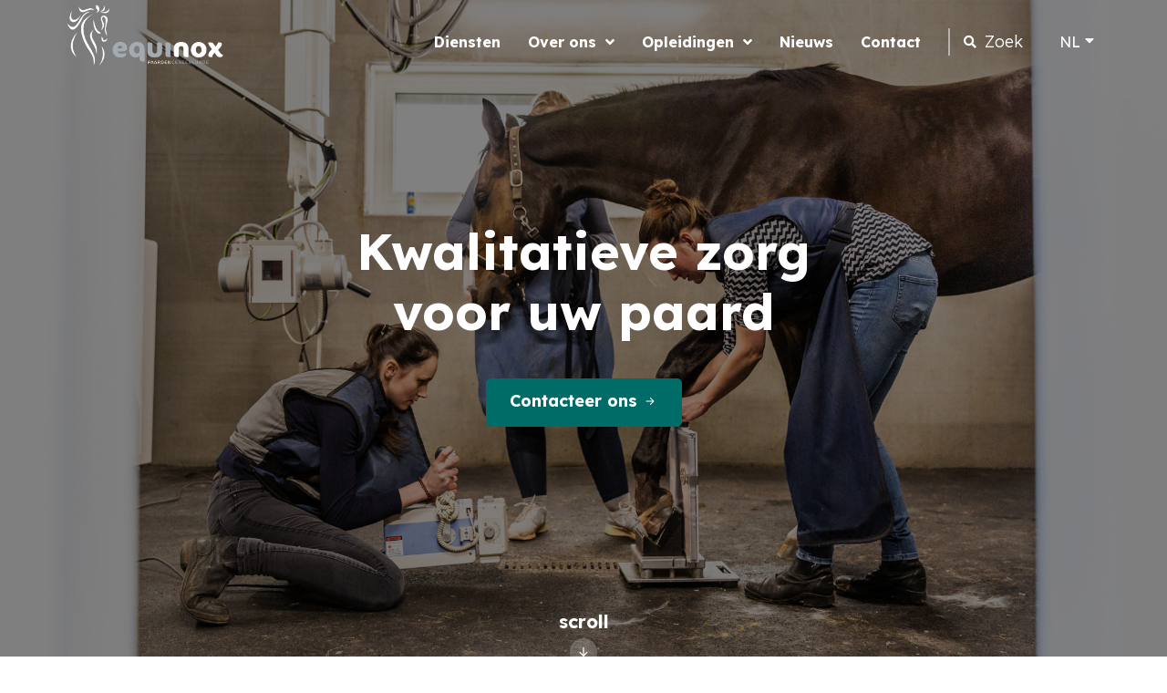

--- FILE ---
content_type: text/html; charset=UTF-8
request_url: https://dapequinox.be/
body_size: 27456
content:
<!DOCTYPE html>
<html lang="nl-BE">
<head>
<meta charset="UTF-8">
<meta name="viewport" content="width=device-width, initial-scale=1">
<link rel="profile" href="https://gmpg.org/xfn/11">

<meta name='robots' content='index, follow, max-image-preview:large, max-snippet:-1, max-video-preview:-1' />
<link rel="alternate" href="https://dapequinox.be/en/home-en/" hreflang="en" />
<link rel="alternate" href="https://dapequinox.be/" hreflang="nl" />

	<!-- This site is optimized with the Yoast SEO plugin v18.9 - https://yoast.com/wordpress/plugins/seo/ -->
	<title>Home - Equinox</title>
	<link rel="canonical" href="https://dapequinox.be/" />
	<meta property="og:locale" content="nl_BE" />
	<meta property="og:locale:alternate" content="en_GB" />
	<meta property="og:type" content="website" />
	<meta property="og:title" content="Home - Equinox" />
	<meta property="og:description" content="Kwalitatieve zorg voor uw paard Contacteer ons Spoedgeval scroll Onze diensten Alle diensten Bewegingsstelsel Spoed en  intensieve zorgen Ademhaling en circulatiestelsel Gynaecologie en reproductie Spijsverteringsstelsel Ogen Nieren en urinair stelsel Keuringen Over ons Geneeskunde voor paarden is continu in beweging. De toename van wetenschappelijke informatie noodzaakt tot doorgedreven specialisatie en dat is waar het team &hellip; Home Read More &raquo;" />
	<meta property="og:url" content="https://dapequinox.be/" />
	<meta property="og:site_name" content="Equinox" />
	<meta property="article:publisher" content="https://www.facebook.com/Equinox-Paardenkliniek-726887230748639/" />
	<meta property="article:modified_time" content="2024-07-25T15:04:50+00:00" />
	<meta property="og:image" content="https://dapequinox.be/wp-content/uploads/2022/04/Keuring-17.jpg" />
	<meta property="og:image:width" content="2048" />
	<meta property="og:image:height" content="1365" />
	<meta property="og:image:type" content="image/jpeg" />
	<meta name="twitter:card" content="summary_large_image" />
	<meta name="twitter:label1" content="Geschatte leestijd" />
	<meta name="twitter:data1" content="4 minuten" />
	<script type="application/ld+json" class="yoast-schema-graph">{"@context":"https://schema.org","@graph":[{"@type":"Organization","@id":"https://dapequinox.be/#organization","name":"DAP Equinox","url":"https://dapequinox.be/","sameAs":["https://www.instagram.com/equinox_paardengeneeskunde/","https://www.facebook.com/Equinox-Paardenkliniek-726887230748639/"],"logo":{"@type":"ImageObject","inLanguage":"nl-BE","@id":"https://dapequinox.be/#/schema/logo/image/","url":"https://dapequinox.be/wp-content/uploads/2022/02/222052_Equinox-logo-pos.png","contentUrl":"https://dapequinox.be/wp-content/uploads/2022/02/222052_Equinox-logo-pos.png","width":640,"height":320,"caption":"DAP Equinox"},"image":{"@id":"https://dapequinox.be/#/schema/logo/image/"}},{"@type":"WebSite","@id":"https://dapequinox.be/#website","url":"https://dapequinox.be/","name":"Equinox","description":"Kwalitatieve zorg voor uw paard","publisher":{"@id":"https://dapequinox.be/#organization"},"potentialAction":[{"@type":"SearchAction","target":{"@type":"EntryPoint","urlTemplate":"https://dapequinox.be/?s={search_term_string}"},"query-input":"required name=search_term_string"}],"inLanguage":"nl-BE"},{"@type":"ImageObject","inLanguage":"nl-BE","@id":"https://dapequinox.be/#primaryimage","url":"https://dapequinox.be/wp-content/uploads/2022/04/Keuring-17.jpg","contentUrl":"https://dapequinox.be/wp-content/uploads/2022/04/Keuring-17.jpg","width":2048,"height":1365},{"@type":"WebPage","@id":"https://dapequinox.be/#webpage","url":"https://dapequinox.be/","name":"Home - Equinox","isPartOf":{"@id":"https://dapequinox.be/#website"},"about":{"@id":"https://dapequinox.be/#organization"},"primaryImageOfPage":{"@id":"https://dapequinox.be/#primaryimage"},"datePublished":"2022-02-17T14:27:14+00:00","dateModified":"2024-07-25T15:04:50+00:00","breadcrumb":{"@id":"https://dapequinox.be/#breadcrumb"},"inLanguage":"nl-BE","potentialAction":[{"@type":"ReadAction","target":["https://dapequinox.be/"]}]},{"@type":"BreadcrumbList","@id":"https://dapequinox.be/#breadcrumb","itemListElement":[{"@type":"ListItem","position":1,"name":"Home"}]}]}</script>
	<!-- / Yoast SEO plugin. -->


<link rel='dns-prefetch' href='//fonts.googleapis.com' />
<link rel='dns-prefetch' href='//s.w.org' />
<link rel="alternate" type="application/rss+xml" title="Equinox &raquo; feed" href="https://dapequinox.be/feed/" />
<link rel="alternate" type="application/rss+xml" title="Equinox &raquo; reactiesfeed" href="https://dapequinox.be/comments/feed/" />
<script>
window._wpemojiSettings = {"baseUrl":"https:\/\/s.w.org\/images\/core\/emoji\/13.1.0\/72x72\/","ext":".png","svgUrl":"https:\/\/s.w.org\/images\/core\/emoji\/13.1.0\/svg\/","svgExt":".svg","source":{"concatemoji":"https:\/\/dapequinox.be\/wp-includes\/js\/wp-emoji-release.min.js?ver=5.9"}};
/*! This file is auto-generated */
!function(e,a,t){var n,r,o,i=a.createElement("canvas"),p=i.getContext&&i.getContext("2d");function s(e,t){var a=String.fromCharCode;p.clearRect(0,0,i.width,i.height),p.fillText(a.apply(this,e),0,0);e=i.toDataURL();return p.clearRect(0,0,i.width,i.height),p.fillText(a.apply(this,t),0,0),e===i.toDataURL()}function c(e){var t=a.createElement("script");t.src=e,t.defer=t.type="text/javascript",a.getElementsByTagName("head")[0].appendChild(t)}for(o=Array("flag","emoji"),t.supports={everything:!0,everythingExceptFlag:!0},r=0;r<o.length;r++)t.supports[o[r]]=function(e){if(!p||!p.fillText)return!1;switch(p.textBaseline="top",p.font="600 32px Arial",e){case"flag":return s([127987,65039,8205,9895,65039],[127987,65039,8203,9895,65039])?!1:!s([55356,56826,55356,56819],[55356,56826,8203,55356,56819])&&!s([55356,57332,56128,56423,56128,56418,56128,56421,56128,56430,56128,56423,56128,56447],[55356,57332,8203,56128,56423,8203,56128,56418,8203,56128,56421,8203,56128,56430,8203,56128,56423,8203,56128,56447]);case"emoji":return!s([10084,65039,8205,55357,56613],[10084,65039,8203,55357,56613])}return!1}(o[r]),t.supports.everything=t.supports.everything&&t.supports[o[r]],"flag"!==o[r]&&(t.supports.everythingExceptFlag=t.supports.everythingExceptFlag&&t.supports[o[r]]);t.supports.everythingExceptFlag=t.supports.everythingExceptFlag&&!t.supports.flag,t.DOMReady=!1,t.readyCallback=function(){t.DOMReady=!0},t.supports.everything||(n=function(){t.readyCallback()},a.addEventListener?(a.addEventListener("DOMContentLoaded",n,!1),e.addEventListener("load",n,!1)):(e.attachEvent("onload",n),a.attachEvent("onreadystatechange",function(){"complete"===a.readyState&&t.readyCallback()})),(n=t.source||{}).concatemoji?c(n.concatemoji):n.wpemoji&&n.twemoji&&(c(n.twemoji),c(n.wpemoji)))}(window,document,window._wpemojiSettings);
</script>
<style>
img.wp-smiley,
img.emoji {
	display: inline !important;
	border: none !important;
	box-shadow: none !important;
	height: 1em !important;
	width: 1em !important;
	margin: 0 0.07em !important;
	vertical-align: -0.1em !important;
	background: none !important;
	padding: 0 !important;
}
</style>
	<link rel='stylesheet' id='astra-theme-css-css'  href='https://dapequinox.be/wp-content/themes/astra/assets/css/minified/main.min.css?ver=3.7.7' media='all' />
<style id='astra-theme-css-inline-css'>
html{font-size:100%;}a,.page-title{color:#006c67;}a:hover,a:focus{color:#003734;}body,button,input,select,textarea,.ast-button,.ast-custom-button{font-family:'Lexend Deca',sans-serif;font-weight:400;font-size:16px;font-size:1rem;line-height:1.7;}blockquote{color:#000000;}h1,.entry-content h1,h2,.entry-content h2,h3,.entry-content h3,h4,.entry-content h4,h5,.entry-content h5,h6,.entry-content h6,.site-title,.site-title a{font-family:'Lexend Deca',sans-serif;font-weight:400;}.site-title{font-size:35px;font-size:2.1875rem;display:block;}.ast-archive-description .ast-archive-title{font-size:40px;font-size:2.5rem;}.site-header .site-description{font-size:15px;font-size:0.9375rem;display:none;}.entry-title{font-size:30px;font-size:1.875rem;}h1,.entry-content h1{font-size:54px;font-size:3.375rem;font-weight:400;font-family:'Lexend Deca',sans-serif;line-height:1.2;}h2,.entry-content h2{font-size:42px;font-size:2.625rem;font-weight:400;font-family:'Lexend Deca',sans-serif;line-height:1.2;}h3,.entry-content h3{font-size:36px;font-size:2.25rem;font-weight:400;font-family:'Lexend Deca',sans-serif;line-height:1.2;}h4,.entry-content h4{font-size:25px;font-size:1.5625rem;line-height:1.2;font-weight:400;font-family:'Lexend Deca',sans-serif;}h5,.entry-content h5{font-size:20px;font-size:1.25rem;line-height:1.2;font-weight:400;font-family:'Lexend Deca',sans-serif;}h6,.entry-content h6{font-size:15px;font-size:0.9375rem;line-height:1.2;font-weight:400;font-family:'Lexend Deca',sans-serif;}.ast-single-post .entry-title,.page-title{font-size:30px;font-size:1.875rem;}::selection{background-color:#006c67;color:#ffffff;}body,h1,.entry-title a,.entry-content h1,h2,.entry-content h2,h3,.entry-content h3,h4,.entry-content h4,h5,.entry-content h5,h6,.entry-content h6{color:#232323;}.tagcloud a:hover,.tagcloud a:focus,.tagcloud a.current-item{color:#ffffff;border-color:#006c67;background-color:#006c67;}input:focus,input[type="text"]:focus,input[type="email"]:focus,input[type="url"]:focus,input[type="password"]:focus,input[type="reset"]:focus,input[type="search"]:focus,textarea:focus{border-color:#006c67;}input[type="radio"]:checked,input[type=reset],input[type="checkbox"]:checked,input[type="checkbox"]:hover:checked,input[type="checkbox"]:focus:checked,input[type=range]::-webkit-slider-thumb{border-color:#006c67;background-color:#006c67;box-shadow:none;}.site-footer a:hover + .post-count,.site-footer a:focus + .post-count{background:#006c67;border-color:#006c67;}.single .nav-links .nav-previous,.single .nav-links .nav-next{color:#006c67;}.entry-meta,.entry-meta *{line-height:1.45;color:#006c67;}.entry-meta a:hover,.entry-meta a:hover *,.entry-meta a:focus,.entry-meta a:focus *,.page-links > .page-link,.page-links .page-link:hover,.post-navigation a:hover{color:#003734;}#cat option,.secondary .calendar_wrap thead a,.secondary .calendar_wrap thead a:visited{color:#006c67;}.secondary .calendar_wrap #today,.ast-progress-val span{background:#006c67;}.secondary a:hover + .post-count,.secondary a:focus + .post-count{background:#006c67;border-color:#006c67;}.calendar_wrap #today > a{color:#ffffff;}.page-links .page-link,.single .post-navigation a{color:#006c67;}.ast-archive-title{color:#232323;}.widget-title{font-size:22px;font-size:1.375rem;color:#232323;}.ast-single-post .entry-content a,.ast-comment-content a:not(.ast-comment-edit-reply-wrap a){text-decoration:underline;}.ast-single-post .wp-block-button .wp-block-button__link,.ast-single-post .elementor-button-wrapper .elementor-button,.ast-single-post .entry-content .uagb-tab a,.ast-single-post .entry-content .uagb-ifb-cta a,.ast-single-post .entry-content .wp-block-uagb-buttons a,.ast-single-post .entry-content .uabb-module-content a,.ast-single-post .entry-content .uagb-post-grid a,.ast-single-post .entry-content .uagb-timeline a,.ast-single-post .entry-content .uagb-toc__wrap a,.ast-single-post .entry-content .uagb-taxomony-box a,.ast-single-post .entry-content .woocommerce a{text-decoration:none;}.ast-logo-title-inline .site-logo-img{padding-right:1em;}.site-logo-img img{ transition:all 0.2s linear;}.ast-page-builder-template .hentry {margin: 0;}.ast-page-builder-template .site-content > .ast-container {max-width: 100%;padding: 0;}.ast-page-builder-template .site-content #primary {padding: 0;margin: 0;}.ast-page-builder-template .no-results {text-align: center;margin: 4em auto;}.ast-page-builder-template .ast-pagination {padding: 2em;}.ast-page-builder-template .entry-header.ast-no-title.ast-no-thumbnail {margin-top: 0;}.ast-page-builder-template .entry-header.ast-header-without-markup {margin-top: 0;margin-bottom: 0;}.ast-page-builder-template .entry-header.ast-no-title.ast-no-meta {margin-bottom: 0;}.ast-page-builder-template.single .post-navigation {padding-bottom: 2em;}.ast-page-builder-template.single-post .site-content > .ast-container {max-width: 100%;}.ast-page-builder-template .entry-header {margin-top: 4em;margin-left: auto;margin-right: auto;padding-left: 20px;padding-right: 20px;}.ast-page-builder-template .ast-archive-description {margin-top: 4em;margin-left: auto;margin-right: auto;padding-left: 20px;padding-right: 20px;}.single.ast-page-builder-template .entry-header {padding-left: 20px;padding-right: 20px;}@media (max-width:921px){#ast-desktop-header{display:none;}}@media (min-width:921px){#ast-mobile-header{display:none;}}.wp-block-buttons.aligncenter{justify-content:center;}@media (min-width:1200px){.wp-block-group .has-background{padding:20px;}}@media (min-width:1200px){.wp-block-cover-image.alignwide .wp-block-cover__inner-container,.wp-block-cover.alignwide .wp-block-cover__inner-container,.wp-block-cover-image.alignfull .wp-block-cover__inner-container,.wp-block-cover.alignfull .wp-block-cover__inner-container{width:100%;}}.ast-plain-container.ast-no-sidebar #primary{margin-top:0;margin-bottom:0;}@media (max-width:921px){.ast-theme-transparent-header #primary,.ast-theme-transparent-header #secondary{padding:0;}}.wp-block-columns{margin-bottom:unset;}.wp-block-image.size-full{margin:2rem 0;}.wp-block-separator.has-background{padding:0;}.wp-block-gallery{margin-bottom:1.6em;}.wp-block-group{padding-top:4em;padding-bottom:4em;}.wp-block-group__inner-container .wp-block-columns:last-child,.wp-block-group__inner-container :last-child,.wp-block-table table{margin-bottom:0;}.blocks-gallery-grid{width:100%;}.wp-block-navigation-link__content{padding:5px 0;}.wp-block-group .wp-block-group .has-text-align-center,.wp-block-group .wp-block-column .has-text-align-center{max-width:100%;}.has-text-align-center{margin:0 auto;}@media (max-width:1200px){.wp-block-group{padding:3em;}.wp-block-group .wp-block-group{padding:1.5em;}.wp-block-columns,.wp-block-column{margin:1rem 0;}}@media (min-width:921px){.wp-block-columns .wp-block-group{padding:2em;}}@media (max-width:544px){.wp-block-cover-image .wp-block-cover__inner-container,.wp-block-cover .wp-block-cover__inner-container{width:unset;}.wp-block-cover,.wp-block-cover-image{padding:2em 0;}.wp-block-group,.wp-block-cover{padding:2em;}.wp-block-media-text__media img,.wp-block-media-text__media video{width:unset;max-width:100%;}.wp-block-media-text.has-background .wp-block-media-text__content{padding:1em;}}@media (max-width:921px){.ast-plain-container.ast-no-sidebar #primary{padding:0;}}@media (min-width:544px){.entry-content .wp-block-media-text.has-media-on-the-right .wp-block-media-text__content{padding:0 8% 0 0;}.entry-content .wp-block-media-text .wp-block-media-text__content{padding:0 0 0 8%;}.ast-plain-container .site-content .entry-content .has-custom-content-position.is-position-bottom-left > *,.ast-plain-container .site-content .entry-content .has-custom-content-position.is-position-bottom-right > *,.ast-plain-container .site-content .entry-content .has-custom-content-position.is-position-top-left > *,.ast-plain-container .site-content .entry-content .has-custom-content-position.is-position-top-right > *,.ast-plain-container .site-content .entry-content .has-custom-content-position.is-position-center-right > *,.ast-plain-container .site-content .entry-content .has-custom-content-position.is-position-center-left > *{margin:0;}}@media (max-width:544px){.entry-content .wp-block-media-text .wp-block-media-text__content{padding:8% 0;}.wp-block-media-text .wp-block-media-text__media img{width:auto;max-width:100%;}}.wp-block-button.is-style-outline .wp-block-button__link{border-color:#006c67;border-top-width:2px;border-right-width:2px;border-bottom-width:2px;border-left-width:2px;}.wp-block-button.is-style-outline > .wp-block-button__link:not(.has-text-color),.wp-block-button.wp-block-button__link.is-style-outline:not(.has-text-color){color:#006c67;}.wp-block-button.is-style-outline .wp-block-button__link:hover,.wp-block-button.is-style-outline .wp-block-button__link:focus{color:#006c67 !important;background-color:rgba(0,0,0,0);border-color:#006c67;}.post-page-numbers.current .page-link,.ast-pagination .page-numbers.current{color:#ffffff;border-color:#006c67;background-color:#006c67;border-radius:2px;}@media (min-width:544px){.entry-content > .alignleft{margin-right:20px;}.entry-content > .alignright{margin-left:20px;}}.wp-block-button.is-style-outline .wp-block-button__link{border-top-width:2px;border-right-width:2px;border-bottom-width:2px;border-left-width:2px;}h1.widget-title{font-weight:400;}h2.widget-title{font-weight:400;}h3.widget-title{font-weight:400;}@media (max-width:921px){.ast-separate-container .ast-article-post,.ast-separate-container .ast-article-single{padding:1.5em 2.14em;}.ast-separate-container #primary,.ast-separate-container #secondary{padding:1.5em 0;}#primary,#secondary{padding:1.5em 0;margin:0;}.ast-left-sidebar #content > .ast-container{display:flex;flex-direction:column-reverse;width:100%;}.ast-author-box img.avatar{margin:20px 0 0 0;}}@media (min-width:922px){.ast-separate-container.ast-right-sidebar #primary,.ast-separate-container.ast-left-sidebar #primary{border:0;}.search-no-results.ast-separate-container #primary{margin-bottom:4em;}}.wp-block-button .wp-block-button__link{color:#ffffff;}.wp-block-button .wp-block-button__link:hover,.wp-block-button .wp-block-button__link:focus{color:#006c67;background-color:rgba(0,0,0,0);border-color:#006c67;}.elementor-widget-heading h1.elementor-heading-title{line-height:1.2;}.elementor-widget-heading h2.elementor-heading-title{line-height:1.2;}.elementor-widget-heading h3.elementor-heading-title{line-height:1.2;}.elementor-widget-heading h4.elementor-heading-title{line-height:1.2;}.elementor-widget-heading h5.elementor-heading-title{line-height:1.2;}.elementor-widget-heading h6.elementor-heading-title{line-height:1.2;}.wp-block-button .wp-block-button__link{border-style:solid;border-top-width:2px;border-right-width:2px;border-left-width:2px;border-bottom-width:2px;border-color:#006c67;background-color:#006c67;color:#ffffff;font-family:inherit;font-weight:700;line-height:1;font-size:18px;font-size:1.125rem;border-radius:5px;}.wp-block-buttons .wp-block-button .wp-block-button__link{padding-top:15px;padding-right:25px;padding-bottom:15px;padding-left:25px;}.menu-toggle,button,.ast-button,.ast-custom-button,.button,input#submit,input[type="button"],input[type="submit"],input[type="reset"],form[CLASS*="wp-block-search__"].wp-block-search .wp-block-search__inside-wrapper .wp-block-search__button,body .wp-block-file .wp-block-file__button{border-style:solid;border-top-width:2px;border-right-width:2px;border-left-width:2px;border-bottom-width:2px;color:#ffffff;border-color:#006c67;background-color:#006c67;border-radius:5px;padding-top:15px;padding-right:25px;padding-bottom:15px;padding-left:25px;font-family:inherit;font-weight:700;font-size:18px;font-size:1.125rem;line-height:1;}button:focus,.menu-toggle:hover,button:hover,.ast-button:hover,.ast-custom-button:hover .button:hover,.ast-custom-button:hover ,input[type=reset]:hover,input[type=reset]:focus,input#submit:hover,input#submit:focus,input[type="button"]:hover,input[type="button"]:focus,input[type="submit"]:hover,input[type="submit"]:focus,form[CLASS*="wp-block-search__"].wp-block-search .wp-block-search__inside-wrapper .wp-block-search__button:hover,form[CLASS*="wp-block-search__"].wp-block-search .wp-block-search__inside-wrapper .wp-block-search__button:focus,body .wp-block-file .wp-block-file__button:hover,body .wp-block-file .wp-block-file__button:focus{color:#006c67;background-color:rgba(0,0,0,0);border-color:#006c67;}@media (min-width:544px){.ast-container{max-width:100%;}}@media (max-width:544px){.ast-separate-container .ast-article-post,.ast-separate-container .ast-article-single,.ast-separate-container .comments-title,.ast-separate-container .ast-archive-description{padding:1.5em 1em;}.ast-separate-container #content .ast-container{padding-left:0.54em;padding-right:0.54em;}.ast-separate-container .ast-comment-list li.depth-1{padding:1.5em 1em;margin-bottom:1.5em;}.ast-separate-container .ast-comment-list .bypostauthor{padding:.5em;}.ast-search-menu-icon.ast-dropdown-active .search-field{width:170px;}}@media (max-width:921px){.ast-mobile-header-stack .main-header-bar .ast-search-menu-icon{display:inline-block;}.ast-header-break-point.ast-header-custom-item-outside .ast-mobile-header-stack .main-header-bar .ast-search-icon{margin:0;}.ast-comment-avatar-wrap img{max-width:2.5em;}.ast-separate-container .ast-comment-list li.depth-1{padding:1.5em 2.14em;}.ast-separate-container .comment-respond{padding:2em 2.14em;}.ast-comment-meta{padding:0 1.8888em 1.3333em;}}.entry-content > .wp-block-group,.entry-content > .wp-block-media-text,.entry-content > .wp-block-cover,.entry-content > .wp-block-columns{max-width:58em;width:calc(100% - 4em);margin-left:auto;margin-right:auto;}.entry-content [class*="__inner-container"] > .alignfull{max-width:100%;margin-left:0;margin-right:0;}.entry-content [class*="__inner-container"] > *:not(.alignwide):not(.alignfull):not(.alignleft):not(.alignright){margin-left:auto;margin-right:auto;}.entry-content [class*="__inner-container"] > *:not(.alignwide):not(p):not(.alignfull):not(.alignleft):not(.alignright):not(.is-style-wide):not(iframe){max-width:50rem;width:100%;}@media (min-width:921px){.entry-content > .wp-block-group.alignwide.has-background,.entry-content > .wp-block-group.alignfull.has-background,.entry-content > .wp-block-cover.alignwide,.entry-content > .wp-block-cover.alignfull,.entry-content > .wp-block-columns.has-background.alignwide,.entry-content > .wp-block-columns.has-background.alignfull{margin-top:0;margin-bottom:0;padding:6em 4em;}.entry-content > .wp-block-columns.has-background{margin-bottom:0;}}@media (min-width:1200px){.entry-content .alignfull p{max-width:1200px;}.entry-content .alignfull{max-width:100%;width:100%;}.ast-page-builder-template .entry-content .alignwide,.entry-content [class*="__inner-container"] > .alignwide{max-width:1200px;margin-left:0;margin-right:0;}.entry-content .alignfull [class*="__inner-container"] > .alignwide{max-width:80rem;}}@media (min-width:545px){.site-main .entry-content > .alignwide{margin:0 auto;}.wp-block-group.has-background,.entry-content > .wp-block-cover,.entry-content > .wp-block-columns.has-background{padding:4em;margin-top:0;margin-bottom:0;}.entry-content .wp-block-media-text.alignfull .wp-block-media-text__content,.entry-content .wp-block-media-text.has-background .wp-block-media-text__content{padding:0 8%;}}@media (max-width:921px){.widget-title{font-size:22px;font-size:1.375rem;}body,button,input,select,textarea,.ast-button,.ast-custom-button{font-size:16px;font-size:1rem;}#secondary,#secondary button,#secondary input,#secondary select,#secondary textarea{font-size:16px;font-size:1rem;}.site-title{display:block;}.ast-archive-description .ast-archive-title{font-size:40px;}.site-header .site-description{display:none;}.entry-title{font-size:30px;}h1,.entry-content h1{font-size:45px;}h2,.entry-content h2{font-size:32px;}h3,.entry-content h3{font-size:26px;}h4,.entry-content h4{font-size:22px;font-size:1.375rem;}h5,.entry-content h5{font-size:18px;font-size:1.125rem;}h6,.entry-content h6{font-size:15px;font-size:0.9375rem;}.ast-single-post .entry-title,.page-title{font-size:30px;}}@media (max-width:544px){.widget-title{font-size:22px;font-size:1.375rem;}body,button,input,select,textarea,.ast-button,.ast-custom-button{font-size:16px;font-size:1rem;}#secondary,#secondary button,#secondary input,#secondary select,#secondary textarea{font-size:16px;font-size:1rem;}.site-title{display:block;}.ast-archive-description .ast-archive-title{font-size:40px;}.site-header .site-description{display:none;}.entry-title{font-size:30px;}h1,.entry-content h1{font-size:32px;}h2,.entry-content h2{font-size:28px;}h3,.entry-content h3{font-size:22px;}h4,.entry-content h4{font-size:20px;font-size:1.25rem;}h5,.entry-content h5{font-size:20px;font-size:1.25rem;}h6,.entry-content h6{font-size:15px;font-size:0.9375rem;}.ast-single-post .entry-title,.page-title{font-size:30px;}}@media (max-width:544px){html{font-size:100%;}}@media (min-width:922px){.ast-container{max-width:1240px;}}@media (min-width:922px){.site-content .ast-container{display:flex;}}@media (max-width:921px){.site-content .ast-container{flex-direction:column;}}@media (min-width:922px){.main-header-menu .sub-menu .menu-item.ast-left-align-sub-menu:hover > .sub-menu,.main-header-menu .sub-menu .menu-item.ast-left-align-sub-menu.focus > .sub-menu{margin-left:-0px;}}.wp-block-search {margin-bottom: 20px;}.wp-block-site-tagline {margin-top: 20px;}form.wp-block-search .wp-block-search__input,.wp-block-search.wp-block-search__button-inside .wp-block-search__inside-wrapper,.wp-block-search.wp-block-search__button-inside .wp-block-search__inside-wrapper {border-color: #eaeaea;background: #fafafa;}.wp-block-search.wp-block-search__button-inside .wp-block-search__inside-wrapper .wp-block-search__input:focus,.wp-block-loginout input:focus {outline: thin dotted;}.wp-block-loginout input:focus {border-color: transparent;} form.wp-block-search .wp-block-search__inside-wrapper .wp-block-search__input {padding: 12px;}form.wp-block-search .wp-block-search__button svg {fill: currentColor;width: 20px;height: 20px;}.wp-block-loginout p label {display: block;}.wp-block-loginout p:not(.login-remember):not(.login-submit) input {width: 100%;}.wp-block-loginout .login-remember input {width: 1.1rem;height: 1.1rem;margin: 0 5px 4px 0;vertical-align: middle;}body .wp-block-file .wp-block-file__button {text-decoration: none;}blockquote {padding: 0 1.2em 1.2em;}.wp-block-file {display: flex;align-items: center;flex-wrap: wrap;justify-content: space-between;}.wp-block-pullquote {border: none;}.wp-block-pullquote blockquote::before {content: "\201D";font-family: "Helvetica",sans-serif;display: flex;transform: rotate( 180deg );font-size: 6rem;font-style: normal;line-height: 1;font-weight: bold;align-items: center;justify-content: center;}figure.wp-block-pullquote.is-style-solid-color blockquote {max-width: 100%;text-align: inherit;}ul.wp-block-categories-list.wp-block-categories,ul.wp-block-archives-list.wp-block-archives {list-style-type: none;}.wp-block-button__link {border: 2px solid currentColor;}ul,ol {margin-left: 20px;}figure.alignright figcaption {text-align: right;}:root .has-ast-global-color-0-color{color:var(--ast-global-color-0);}:root .has-ast-global-color-0-background-color{background-color:var(--ast-global-color-0);}:root .wp-block-button .has-ast-global-color-0-color{color:var(--ast-global-color-0);}:root .wp-block-button .has-ast-global-color-0-background-color{background-color:var(--ast-global-color-0);}:root .has-ast-global-color-1-color{color:var(--ast-global-color-1);}:root .has-ast-global-color-1-background-color{background-color:var(--ast-global-color-1);}:root .wp-block-button .has-ast-global-color-1-color{color:var(--ast-global-color-1);}:root .wp-block-button .has-ast-global-color-1-background-color{background-color:var(--ast-global-color-1);}:root .has-ast-global-color-2-color{color:var(--ast-global-color-2);}:root .has-ast-global-color-2-background-color{background-color:var(--ast-global-color-2);}:root .wp-block-button .has-ast-global-color-2-color{color:var(--ast-global-color-2);}:root .wp-block-button .has-ast-global-color-2-background-color{background-color:var(--ast-global-color-2);}:root .has-ast-global-color-3-color{color:var(--ast-global-color-3);}:root .has-ast-global-color-3-background-color{background-color:var(--ast-global-color-3);}:root .wp-block-button .has-ast-global-color-3-color{color:var(--ast-global-color-3);}:root .wp-block-button .has-ast-global-color-3-background-color{background-color:var(--ast-global-color-3);}:root .has-ast-global-color-4-color{color:var(--ast-global-color-4);}:root .has-ast-global-color-4-background-color{background-color:var(--ast-global-color-4);}:root .wp-block-button .has-ast-global-color-4-color{color:var(--ast-global-color-4);}:root .wp-block-button .has-ast-global-color-4-background-color{background-color:var(--ast-global-color-4);}:root .has-ast-global-color-5-color{color:var(--ast-global-color-5);}:root .has-ast-global-color-5-background-color{background-color:var(--ast-global-color-5);}:root .wp-block-button .has-ast-global-color-5-color{color:var(--ast-global-color-5);}:root .wp-block-button .has-ast-global-color-5-background-color{background-color:var(--ast-global-color-5);}:root .has-ast-global-color-6-color{color:var(--ast-global-color-6);}:root .has-ast-global-color-6-background-color{background-color:var(--ast-global-color-6);}:root .wp-block-button .has-ast-global-color-6-color{color:var(--ast-global-color-6);}:root .wp-block-button .has-ast-global-color-6-background-color{background-color:var(--ast-global-color-6);}:root .has-ast-global-color-7-color{color:var(--ast-global-color-7);}:root .has-ast-global-color-7-background-color{background-color:var(--ast-global-color-7);}:root .wp-block-button .has-ast-global-color-7-color{color:var(--ast-global-color-7);}:root .wp-block-button .has-ast-global-color-7-background-color{background-color:var(--ast-global-color-7);}:root .has-ast-global-color-8-color{color:var(--ast-global-color-8);}:root .has-ast-global-color-8-background-color{background-color:var(--ast-global-color-8);}:root .wp-block-button .has-ast-global-color-8-color{color:var(--ast-global-color-8);}:root .wp-block-button .has-ast-global-color-8-background-color{background-color:var(--ast-global-color-8);}:root{--ast-global-color-0:#0170B9;--ast-global-color-1:#3a3a3a;--ast-global-color-2:#3a3a3a;--ast-global-color-3:#4B4F58;--ast-global-color-4:#F5F5F5;--ast-global-color-5:#FFFFFF;--ast-global-color-6:#F2F5F7;--ast-global-color-7:#424242;--ast-global-color-8:#000000;}.ast-breadcrumbs .trail-browse,.ast-breadcrumbs .trail-items,.ast-breadcrumbs .trail-items li{display:inline-block;margin:0;padding:0;border:none;background:inherit;text-indent:0;}.ast-breadcrumbs .trail-browse{font-size:inherit;font-style:inherit;font-weight:inherit;color:inherit;}.ast-breadcrumbs .trail-items{list-style:none;}.trail-items li::after{padding:0 0.3em;content:"\00bb";}.trail-items li:last-of-type::after{display:none;}h1,.entry-content h1,h2,.entry-content h2,h3,.entry-content h3,h4,.entry-content h4,h5,.entry-content h5,h6,.entry-content h6{color:#232323;}.entry-title a{color:#232323;}@media (max-width:921px){.ast-builder-grid-row-container.ast-builder-grid-row-tablet-3-firstrow .ast-builder-grid-row > *:first-child,.ast-builder-grid-row-container.ast-builder-grid-row-tablet-3-lastrow .ast-builder-grid-row > *:last-child{grid-column:1 / -1;}}@media (max-width:544px){.ast-builder-grid-row-container.ast-builder-grid-row-mobile-3-firstrow .ast-builder-grid-row > *:first-child,.ast-builder-grid-row-container.ast-builder-grid-row-mobile-3-lastrow .ast-builder-grid-row > *:last-child{grid-column:1 / -1;}}.ast-builder-layout-element[data-section="title_tagline"]{display:flex;}@media (max-width:921px){.ast-header-break-point .ast-builder-layout-element[data-section="title_tagline"]{display:flex;}}@media (max-width:544px){.ast-header-break-point .ast-builder-layout-element[data-section="title_tagline"]{display:flex;}}.ast-builder-menu-1{font-family:inherit;font-weight:inherit;}.ast-builder-menu-1 .sub-menu,.ast-builder-menu-1 .inline-on-mobile .sub-menu{border-top-width:2px;border-bottom-width:0px;border-right-width:0px;border-left-width:0px;border-color:#006c67;border-style:solid;border-radius:0px;}.ast-builder-menu-1 .main-header-menu > .menu-item > .sub-menu,.ast-builder-menu-1 .main-header-menu > .menu-item > .astra-full-megamenu-wrapper{margin-top:0px;}.ast-desktop .ast-builder-menu-1 .main-header-menu > .menu-item > .sub-menu:before,.ast-desktop .ast-builder-menu-1 .main-header-menu > .menu-item > .astra-full-megamenu-wrapper:before{height:calc( 0px + 5px );}.ast-desktop .ast-builder-menu-1 .menu-item .sub-menu .menu-link{border-style:none;}@media (max-width:921px){.ast-header-break-point .ast-builder-menu-1 .menu-item.menu-item-has-children > .ast-menu-toggle{top:0;}.ast-builder-menu-1 .menu-item-has-children > .menu-link:after{content:unset;}}@media (max-width:544px){.ast-header-break-point .ast-builder-menu-1 .menu-item.menu-item-has-children > .ast-menu-toggle{top:0;}}.ast-builder-menu-1{display:flex;}@media (max-width:921px){.ast-header-break-point .ast-builder-menu-1{display:flex;}}@media (max-width:544px){.ast-header-break-point .ast-builder-menu-1{display:flex;}}.site-below-footer-wrap{padding-top:20px;padding-bottom:20px;}.site-below-footer-wrap[data-section="section-below-footer-builder"]{background-color:#eeeeee;;min-height:80px;}.site-below-footer-wrap[data-section="section-below-footer-builder"] .ast-builder-grid-row{max-width:1200px;margin-left:auto;margin-right:auto;}.site-below-footer-wrap[data-section="section-below-footer-builder"] .ast-builder-grid-row,.site-below-footer-wrap[data-section="section-below-footer-builder"] .site-footer-section{align-items:flex-start;}.site-below-footer-wrap[data-section="section-below-footer-builder"].ast-footer-row-inline .site-footer-section{display:flex;margin-bottom:0;}.ast-builder-grid-row-full .ast-builder-grid-row{grid-template-columns:1fr;}@media (max-width:921px){.site-below-footer-wrap[data-section="section-below-footer-builder"].ast-footer-row-tablet-inline .site-footer-section{display:flex;margin-bottom:0;}.site-below-footer-wrap[data-section="section-below-footer-builder"].ast-footer-row-tablet-stack .site-footer-section{display:block;margin-bottom:10px;}.ast-builder-grid-row-container.ast-builder-grid-row-tablet-full .ast-builder-grid-row{grid-template-columns:1fr;}}@media (max-width:544px){.site-below-footer-wrap[data-section="section-below-footer-builder"].ast-footer-row-mobile-inline .site-footer-section{display:flex;margin-bottom:0;}.site-below-footer-wrap[data-section="section-below-footer-builder"].ast-footer-row-mobile-stack .site-footer-section{display:block;margin-bottom:10px;}.ast-builder-grid-row-container.ast-builder-grid-row-mobile-full .ast-builder-grid-row{grid-template-columns:1fr;}}.site-below-footer-wrap[data-section="section-below-footer-builder"]{display:grid;}@media (max-width:921px){.ast-header-break-point .site-below-footer-wrap[data-section="section-below-footer-builder"]{display:grid;}}@media (max-width:544px){.ast-header-break-point .site-below-footer-wrap[data-section="section-below-footer-builder"]{display:grid;}}.ast-footer-copyright{text-align:center;}.ast-footer-copyright {color:#232323;}@media (max-width:921px){.ast-footer-copyright{text-align:center;}}@media (max-width:544px){.ast-footer-copyright{text-align:center;}}.ast-footer-copyright.ast-builder-layout-element{display:flex;}@media (max-width:921px){.ast-header-break-point .ast-footer-copyright.ast-builder-layout-element{display:flex;}}@media (max-width:544px){.ast-header-break-point .ast-footer-copyright.ast-builder-layout-element{display:flex;}}.elementor-widget-heading .elementor-heading-title{margin:0;}.elementor-post.elementor-grid-item.hentry{margin-bottom:0;}.woocommerce div.product .elementor-element.elementor-products-grid .related.products ul.products li.product,.elementor-element .elementor-wc-products .woocommerce[class*='columns-'] ul.products li.product{width:auto;margin:0;float:none;}.elementor-toc__list-wrapper{margin:0;}.ast-left-sidebar .elementor-section.elementor-section-stretched,.ast-right-sidebar .elementor-section.elementor-section-stretched{max-width:100%;left:0 !important;}.elementor-template-full-width .ast-container{display:block;}@media (max-width:544px){.elementor-element .elementor-wc-products .woocommerce[class*="columns-"] ul.products li.product{width:auto;margin:0;}.elementor-element .woocommerce .woocommerce-result-count{float:none;}}.ast-header-break-point .main-header-bar{border-bottom-width:1px;}@media (min-width:922px){.main-header-bar{border-bottom-width:1px;}}.ast-safari-browser-less-than-11 .main-header-menu .menu-item, .ast-safari-browser-less-than-11 .main-header-bar .ast-masthead-custom-menu-items{display:block;}.main-header-menu .menu-item, #astra-footer-menu .menu-item, .main-header-bar .ast-masthead-custom-menu-items{-js-display:flex;display:flex;-webkit-box-pack:center;-webkit-justify-content:center;-moz-box-pack:center;-ms-flex-pack:center;justify-content:center;-webkit-box-orient:vertical;-webkit-box-direction:normal;-webkit-flex-direction:column;-moz-box-orient:vertical;-moz-box-direction:normal;-ms-flex-direction:column;flex-direction:column;}.main-header-menu > .menu-item > .menu-link, #astra-footer-menu > .menu-item > .menu-link{height:100%;-webkit-box-align:center;-webkit-align-items:center;-moz-box-align:center;-ms-flex-align:center;align-items:center;-js-display:flex;display:flex;}.ast-header-break-point .main-navigation ul .menu-item .menu-link .icon-arrow:first-of-type svg{top:.2em;margin-top:0px;margin-left:0px;width:.65em;transform:translate(0, -2px) rotateZ(270deg);}.ast-mobile-popup-content .ast-submenu-expanded > .ast-menu-toggle{transform:rotateX(180deg);}.ast-separate-container .blog-layout-1, .ast-separate-container .blog-layout-2, .ast-separate-container .blog-layout-3{background-color:transparent;background-image:none;}.ast-separate-container .ast-article-post{background-color:var(--ast-global-color-5);;background-image:none;;}@media (max-width:921px){.ast-separate-container .ast-article-post{background-color:var(--ast-global-color-5);;background-image:none;;}}@media (max-width:544px){.ast-separate-container .ast-article-post{background-color:var(--ast-global-color-5);;background-image:none;;}}.ast-separate-container .ast-article-single:not(.ast-related-post), .ast-separate-container .comments-area .comment-respond,.ast-separate-container .comments-area .ast-comment-list li, .ast-separate-container .ast-woocommerce-container, .ast-separate-container .error-404, .ast-separate-container .no-results, .single.ast-separate-container .ast-author-meta, .ast-separate-container .related-posts-title-wrapper, .ast-separate-container.ast-two-container #secondary .widget,.ast-separate-container .comments-count-wrapper, .ast-box-layout.ast-plain-container .site-content,.ast-padded-layout.ast-plain-container .site-content, .ast-separate-container .comments-area .comments-title{background-color:var(--ast-global-color-5);;background-image:none;;}@media (max-width:921px){.ast-separate-container .ast-article-single:not(.ast-related-post), .ast-separate-container .comments-area .comment-respond,.ast-separate-container .comments-area .ast-comment-list li, .ast-separate-container .ast-woocommerce-container, .ast-separate-container .error-404, .ast-separate-container .no-results, .single.ast-separate-container .ast-author-meta, .ast-separate-container .related-posts-title-wrapper, .ast-separate-container.ast-two-container #secondary .widget,.ast-separate-container .comments-count-wrapper, .ast-box-layout.ast-plain-container .site-content,.ast-padded-layout.ast-plain-container .site-content, .ast-separate-container .comments-area .comments-title{background-color:var(--ast-global-color-5);;background-image:none;;}}@media (max-width:544px){.ast-separate-container .ast-article-single:not(.ast-related-post), .ast-separate-container .comments-area .comment-respond,.ast-separate-container .comments-area .ast-comment-list li, .ast-separate-container .ast-woocommerce-container, .ast-separate-container .error-404, .ast-separate-container .no-results, .single.ast-separate-container .ast-author-meta, .ast-separate-container .related-posts-title-wrapper, .ast-separate-container.ast-two-container #secondary .widget,.ast-separate-container .comments-count-wrapper, .ast-box-layout.ast-plain-container .site-content,.ast-padded-layout.ast-plain-container .site-content, .ast-separate-container .comments-area .comments-title{background-color:var(--ast-global-color-5);;background-image:none;;}}.ast-mobile-header-content > *,.ast-desktop-header-content > * {padding: 10px 0;height: auto;}.ast-mobile-header-content > *:first-child,.ast-desktop-header-content > *:first-child {padding-top: 10px;}.ast-mobile-header-content > .ast-builder-menu,.ast-desktop-header-content > .ast-builder-menu {padding-top: 0;}.ast-mobile-header-content > *:last-child,.ast-desktop-header-content > *:last-child {padding-bottom: 0;}.ast-mobile-header-content .ast-search-menu-icon.ast-inline-search label,.ast-desktop-header-content .ast-search-menu-icon.ast-inline-search label {width: 100%;}.ast-desktop-header-content .main-header-bar-navigation .ast-submenu-expanded > .ast-menu-toggle::before {transform: rotateX(180deg);}#ast-desktop-header .ast-desktop-header-content,.ast-mobile-header-content .ast-search-icon,.ast-desktop-header-content .ast-search-icon,.ast-mobile-header-wrap .ast-mobile-header-content,.ast-main-header-nav-open.ast-popup-nav-open .ast-mobile-header-wrap .ast-mobile-header-content,.ast-main-header-nav-open.ast-popup-nav-open .ast-desktop-header-content {display: none;}.ast-main-header-nav-open.ast-header-break-point #ast-desktop-header .ast-desktop-header-content,.ast-main-header-nav-open.ast-header-break-point .ast-mobile-header-wrap .ast-mobile-header-content {display: block;}.ast-desktop .ast-desktop-header-content .astra-menu-animation-slide-up > .menu-item > .sub-menu,.ast-desktop .ast-desktop-header-content .astra-menu-animation-slide-up > .menu-item .menu-item > .sub-menu,.ast-desktop .ast-desktop-header-content .astra-menu-animation-slide-down > .menu-item > .sub-menu,.ast-desktop .ast-desktop-header-content .astra-menu-animation-slide-down > .menu-item .menu-item > .sub-menu,.ast-desktop .ast-desktop-header-content .astra-menu-animation-fade > .menu-item > .sub-menu,.ast-desktop .ast-desktop-header-content .astra-menu-animation-fade > .menu-item .menu-item > .sub-menu {opacity: 1;visibility: visible;}.ast-hfb-header.ast-default-menu-enable.ast-header-break-point .ast-mobile-header-wrap .ast-mobile-header-content .main-header-bar-navigation {width: unset;margin: unset;}.ast-mobile-header-content.content-align-flex-end .main-header-bar-navigation .menu-item-has-children > .ast-menu-toggle,.ast-desktop-header-content.content-align-flex-end .main-header-bar-navigation .menu-item-has-children > .ast-menu-toggle {left: calc( 20px - 0.907em);}.ast-mobile-header-content .ast-search-menu-icon,.ast-mobile-header-content .ast-search-menu-icon.slide-search,.ast-desktop-header-content .ast-search-menu-icon,.ast-desktop-header-content .ast-search-menu-icon.slide-search {width: 100%;position: relative;display: block;right: auto;transform: none;}.ast-mobile-header-content .ast-search-menu-icon.slide-search .search-form,.ast-mobile-header-content .ast-search-menu-icon .search-form,.ast-desktop-header-content .ast-search-menu-icon.slide-search .search-form,.ast-desktop-header-content .ast-search-menu-icon .search-form {right: 0;visibility: visible;opacity: 1;position: relative;top: auto;transform: none;padding: 0;display: block;overflow: hidden;}.ast-mobile-header-content .ast-search-menu-icon.ast-inline-search .search-field,.ast-mobile-header-content .ast-search-menu-icon .search-field,.ast-desktop-header-content .ast-search-menu-icon.ast-inline-search .search-field,.ast-desktop-header-content .ast-search-menu-icon .search-field {width: 100%;padding-right: 5.5em;}.ast-mobile-header-content .ast-search-menu-icon .search-submit,.ast-desktop-header-content .ast-search-menu-icon .search-submit {display: block;position: absolute;height: 100%;top: 0;right: 0;padding: 0 1em;border-radius: 0;}.ast-hfb-header.ast-default-menu-enable.ast-header-break-point .ast-mobile-header-wrap .ast-mobile-header-content .main-header-bar-navigation ul .sub-menu .menu-link {padding-left: 30px;}.ast-hfb-header.ast-default-menu-enable.ast-header-break-point .ast-mobile-header-wrap .ast-mobile-header-content .main-header-bar-navigation .sub-menu .menu-item .menu-item .menu-link {padding-left: 40px;}.ast-mobile-popup-drawer.active .ast-mobile-popup-inner{background-color:#ffffff;;}.ast-mobile-header-wrap .ast-mobile-header-content, .ast-desktop-header-content{background-color:#ffffff;;}.ast-mobile-popup-content > *, .ast-mobile-header-content > *, .ast-desktop-popup-content > *, .ast-desktop-header-content > *{padding-top:0px;padding-bottom:0px;}.content-align-flex-start .ast-builder-layout-element{justify-content:flex-start;}.content-align-flex-start .main-header-menu{text-align:left;}.ast-mobile-popup-drawer.active .menu-toggle-close{color:#3a3a3a;}.ast-mobile-header-wrap .ast-primary-header-bar,.ast-primary-header-bar .site-primary-header-wrap{min-height:70px;}.ast-desktop .ast-primary-header-bar .main-header-menu > .menu-item{line-height:70px;}@media (max-width:921px){#masthead .ast-mobile-header-wrap .ast-primary-header-bar,#masthead .ast-mobile-header-wrap .ast-below-header-bar{padding-left:20px;padding-right:20px;}}.ast-header-break-point .ast-primary-header-bar{border-bottom-width:1px;border-bottom-color:#eaeaea;border-bottom-style:solid;}@media (min-width:922px){.ast-primary-header-bar{border-bottom-width:1px;border-bottom-color:#eaeaea;border-bottom-style:solid;}}.ast-primary-header-bar{background-color:#ffffff;;}.ast-primary-header-bar{display:block;}@media (max-width:921px){.ast-header-break-point .ast-primary-header-bar{display:grid;}}@media (max-width:544px){.ast-header-break-point .ast-primary-header-bar{display:grid;}}[data-section="section-header-mobile-trigger"] .ast-button-wrap .ast-mobile-menu-trigger-minimal{color:#006c67;border:none;background:transparent;}[data-section="section-header-mobile-trigger"] .ast-button-wrap .mobile-menu-toggle-icon .ast-mobile-svg{width:20px;height:20px;fill:#006c67;}[data-section="section-header-mobile-trigger"] .ast-button-wrap .mobile-menu-wrap .mobile-menu{color:#006c67;}.ast-builder-menu-mobile .main-navigation .menu-item > .menu-link{font-family:inherit;font-weight:inherit;}.ast-builder-menu-mobile .main-navigation .menu-item.menu-item-has-children > .ast-menu-toggle{top:0;}.ast-builder-menu-mobile .main-navigation .menu-item-has-children > .menu-link:after{content:unset;}.ast-hfb-header .ast-builder-menu-mobile .main-header-menu, .ast-hfb-header .ast-builder-menu-mobile .main-navigation .menu-item .menu-link, .ast-hfb-header .ast-builder-menu-mobile .main-navigation .menu-item .sub-menu .menu-link{border-style:none;}.ast-builder-menu-mobile .main-navigation .menu-item.menu-item-has-children > .ast-menu-toggle{top:0;}@media (max-width:921px){.ast-builder-menu-mobile .main-navigation .menu-item.menu-item-has-children > .ast-menu-toggle{top:0;}.ast-builder-menu-mobile .main-navigation .menu-item-has-children > .menu-link:after{content:unset;}}@media (max-width:544px){.ast-builder-menu-mobile .main-navigation .menu-item.menu-item-has-children > .ast-menu-toggle{top:0;}}.ast-builder-menu-mobile .main-navigation{display:block;}@media (max-width:921px){.ast-header-break-point .ast-builder-menu-mobile .main-navigation{display:block;}}@media (max-width:544px){.ast-header-break-point .ast-builder-menu-mobile .main-navigation{display:block;}}:root{--e-global-color-astglobalcolor0:#0170B9;--e-global-color-astglobalcolor1:#3a3a3a;--e-global-color-astglobalcolor2:#3a3a3a;--e-global-color-astglobalcolor3:#4B4F58;--e-global-color-astglobalcolor4:#F5F5F5;--e-global-color-astglobalcolor5:#FFFFFF;--e-global-color-astglobalcolor6:#F2F5F7;--e-global-color-astglobalcolor7:#424242;--e-global-color-astglobalcolor8:#000000;}
</style>
<link rel='stylesheet' id='astra-google-fonts-css'  href='https://fonts.googleapis.com/css?family=Lexend+Deca%3A400%2C300%2C700%2C&#038;display=fallback&#038;ver=3.7.7' media='all' />
<link rel='stylesheet' id='wp-block-library-css'  href='https://dapequinox.be/wp-includes/css/dist/block-library/style.min.css?ver=5.9' media='all' />
<style id='global-styles-inline-css'>
body{--wp--preset--color--black: #000000;--wp--preset--color--cyan-bluish-gray: #abb8c3;--wp--preset--color--white: #ffffff;--wp--preset--color--pale-pink: #f78da7;--wp--preset--color--vivid-red: #cf2e2e;--wp--preset--color--luminous-vivid-orange: #ff6900;--wp--preset--color--luminous-vivid-amber: #fcb900;--wp--preset--color--light-green-cyan: #7bdcb5;--wp--preset--color--vivid-green-cyan: #00d084;--wp--preset--color--pale-cyan-blue: #8ed1fc;--wp--preset--color--vivid-cyan-blue: #0693e3;--wp--preset--color--vivid-purple: #9b51e0;--wp--preset--color--ast-global-color-0: var(--ast-global-color-0);--wp--preset--color--ast-global-color-1: var(--ast-global-color-1);--wp--preset--color--ast-global-color-2: var(--ast-global-color-2);--wp--preset--color--ast-global-color-3: var(--ast-global-color-3);--wp--preset--color--ast-global-color-4: var(--ast-global-color-4);--wp--preset--color--ast-global-color-5: var(--ast-global-color-5);--wp--preset--color--ast-global-color-6: var(--ast-global-color-6);--wp--preset--color--ast-global-color-7: var(--ast-global-color-7);--wp--preset--color--ast-global-color-8: var(--ast-global-color-8);--wp--preset--gradient--vivid-cyan-blue-to-vivid-purple: linear-gradient(135deg,rgba(6,147,227,1) 0%,rgb(155,81,224) 100%);--wp--preset--gradient--light-green-cyan-to-vivid-green-cyan: linear-gradient(135deg,rgb(122,220,180) 0%,rgb(0,208,130) 100%);--wp--preset--gradient--luminous-vivid-amber-to-luminous-vivid-orange: linear-gradient(135deg,rgba(252,185,0,1) 0%,rgba(255,105,0,1) 100%);--wp--preset--gradient--luminous-vivid-orange-to-vivid-red: linear-gradient(135deg,rgba(255,105,0,1) 0%,rgb(207,46,46) 100%);--wp--preset--gradient--very-light-gray-to-cyan-bluish-gray: linear-gradient(135deg,rgb(238,238,238) 0%,rgb(169,184,195) 100%);--wp--preset--gradient--cool-to-warm-spectrum: linear-gradient(135deg,rgb(74,234,220) 0%,rgb(151,120,209) 20%,rgb(207,42,186) 40%,rgb(238,44,130) 60%,rgb(251,105,98) 80%,rgb(254,248,76) 100%);--wp--preset--gradient--blush-light-purple: linear-gradient(135deg,rgb(255,206,236) 0%,rgb(152,150,240) 100%);--wp--preset--gradient--blush-bordeaux: linear-gradient(135deg,rgb(254,205,165) 0%,rgb(254,45,45) 50%,rgb(107,0,62) 100%);--wp--preset--gradient--luminous-dusk: linear-gradient(135deg,rgb(255,203,112) 0%,rgb(199,81,192) 50%,rgb(65,88,208) 100%);--wp--preset--gradient--pale-ocean: linear-gradient(135deg,rgb(255,245,203) 0%,rgb(182,227,212) 50%,rgb(51,167,181) 100%);--wp--preset--gradient--electric-grass: linear-gradient(135deg,rgb(202,248,128) 0%,rgb(113,206,126) 100%);--wp--preset--gradient--midnight: linear-gradient(135deg,rgb(2,3,129) 0%,rgb(40,116,252) 100%);--wp--preset--duotone--dark-grayscale: url('#wp-duotone-dark-grayscale');--wp--preset--duotone--grayscale: url('#wp-duotone-grayscale');--wp--preset--duotone--purple-yellow: url('#wp-duotone-purple-yellow');--wp--preset--duotone--blue-red: url('#wp-duotone-blue-red');--wp--preset--duotone--midnight: url('#wp-duotone-midnight');--wp--preset--duotone--magenta-yellow: url('#wp-duotone-magenta-yellow');--wp--preset--duotone--purple-green: url('#wp-duotone-purple-green');--wp--preset--duotone--blue-orange: url('#wp-duotone-blue-orange');--wp--preset--font-size--small: 13px;--wp--preset--font-size--medium: 20px;--wp--preset--font-size--large: 36px;--wp--preset--font-size--x-large: 42px;}body { margin: 0; }.wp-site-blocks > .alignleft { float: left; margin-right: 2em; }.wp-site-blocks > .alignright { float: right; margin-left: 2em; }.wp-site-blocks > .aligncenter { justify-content: center; margin-left: auto; margin-right: auto; }.has-black-color{color: var(--wp--preset--color--black) !important;}.has-cyan-bluish-gray-color{color: var(--wp--preset--color--cyan-bluish-gray) !important;}.has-white-color{color: var(--wp--preset--color--white) !important;}.has-pale-pink-color{color: var(--wp--preset--color--pale-pink) !important;}.has-vivid-red-color{color: var(--wp--preset--color--vivid-red) !important;}.has-luminous-vivid-orange-color{color: var(--wp--preset--color--luminous-vivid-orange) !important;}.has-luminous-vivid-amber-color{color: var(--wp--preset--color--luminous-vivid-amber) !important;}.has-light-green-cyan-color{color: var(--wp--preset--color--light-green-cyan) !important;}.has-vivid-green-cyan-color{color: var(--wp--preset--color--vivid-green-cyan) !important;}.has-pale-cyan-blue-color{color: var(--wp--preset--color--pale-cyan-blue) !important;}.has-vivid-cyan-blue-color{color: var(--wp--preset--color--vivid-cyan-blue) !important;}.has-vivid-purple-color{color: var(--wp--preset--color--vivid-purple) !important;}.has-ast-global-color-0-color{color: var(--wp--preset--color--ast-global-color-0) !important;}.has-ast-global-color-1-color{color: var(--wp--preset--color--ast-global-color-1) !important;}.has-ast-global-color-2-color{color: var(--wp--preset--color--ast-global-color-2) !important;}.has-ast-global-color-3-color{color: var(--wp--preset--color--ast-global-color-3) !important;}.has-ast-global-color-4-color{color: var(--wp--preset--color--ast-global-color-4) !important;}.has-ast-global-color-5-color{color: var(--wp--preset--color--ast-global-color-5) !important;}.has-ast-global-color-6-color{color: var(--wp--preset--color--ast-global-color-6) !important;}.has-ast-global-color-7-color{color: var(--wp--preset--color--ast-global-color-7) !important;}.has-ast-global-color-8-color{color: var(--wp--preset--color--ast-global-color-8) !important;}.has-black-background-color{background-color: var(--wp--preset--color--black) !important;}.has-cyan-bluish-gray-background-color{background-color: var(--wp--preset--color--cyan-bluish-gray) !important;}.has-white-background-color{background-color: var(--wp--preset--color--white) !important;}.has-pale-pink-background-color{background-color: var(--wp--preset--color--pale-pink) !important;}.has-vivid-red-background-color{background-color: var(--wp--preset--color--vivid-red) !important;}.has-luminous-vivid-orange-background-color{background-color: var(--wp--preset--color--luminous-vivid-orange) !important;}.has-luminous-vivid-amber-background-color{background-color: var(--wp--preset--color--luminous-vivid-amber) !important;}.has-light-green-cyan-background-color{background-color: var(--wp--preset--color--light-green-cyan) !important;}.has-vivid-green-cyan-background-color{background-color: var(--wp--preset--color--vivid-green-cyan) !important;}.has-pale-cyan-blue-background-color{background-color: var(--wp--preset--color--pale-cyan-blue) !important;}.has-vivid-cyan-blue-background-color{background-color: var(--wp--preset--color--vivid-cyan-blue) !important;}.has-vivid-purple-background-color{background-color: var(--wp--preset--color--vivid-purple) !important;}.has-ast-global-color-0-background-color{background-color: var(--wp--preset--color--ast-global-color-0) !important;}.has-ast-global-color-1-background-color{background-color: var(--wp--preset--color--ast-global-color-1) !important;}.has-ast-global-color-2-background-color{background-color: var(--wp--preset--color--ast-global-color-2) !important;}.has-ast-global-color-3-background-color{background-color: var(--wp--preset--color--ast-global-color-3) !important;}.has-ast-global-color-4-background-color{background-color: var(--wp--preset--color--ast-global-color-4) !important;}.has-ast-global-color-5-background-color{background-color: var(--wp--preset--color--ast-global-color-5) !important;}.has-ast-global-color-6-background-color{background-color: var(--wp--preset--color--ast-global-color-6) !important;}.has-ast-global-color-7-background-color{background-color: var(--wp--preset--color--ast-global-color-7) !important;}.has-ast-global-color-8-background-color{background-color: var(--wp--preset--color--ast-global-color-8) !important;}.has-black-border-color{border-color: var(--wp--preset--color--black) !important;}.has-cyan-bluish-gray-border-color{border-color: var(--wp--preset--color--cyan-bluish-gray) !important;}.has-white-border-color{border-color: var(--wp--preset--color--white) !important;}.has-pale-pink-border-color{border-color: var(--wp--preset--color--pale-pink) !important;}.has-vivid-red-border-color{border-color: var(--wp--preset--color--vivid-red) !important;}.has-luminous-vivid-orange-border-color{border-color: var(--wp--preset--color--luminous-vivid-orange) !important;}.has-luminous-vivid-amber-border-color{border-color: var(--wp--preset--color--luminous-vivid-amber) !important;}.has-light-green-cyan-border-color{border-color: var(--wp--preset--color--light-green-cyan) !important;}.has-vivid-green-cyan-border-color{border-color: var(--wp--preset--color--vivid-green-cyan) !important;}.has-pale-cyan-blue-border-color{border-color: var(--wp--preset--color--pale-cyan-blue) !important;}.has-vivid-cyan-blue-border-color{border-color: var(--wp--preset--color--vivid-cyan-blue) !important;}.has-vivid-purple-border-color{border-color: var(--wp--preset--color--vivid-purple) !important;}.has-ast-global-color-0-border-color{border-color: var(--wp--preset--color--ast-global-color-0) !important;}.has-ast-global-color-1-border-color{border-color: var(--wp--preset--color--ast-global-color-1) !important;}.has-ast-global-color-2-border-color{border-color: var(--wp--preset--color--ast-global-color-2) !important;}.has-ast-global-color-3-border-color{border-color: var(--wp--preset--color--ast-global-color-3) !important;}.has-ast-global-color-4-border-color{border-color: var(--wp--preset--color--ast-global-color-4) !important;}.has-ast-global-color-5-border-color{border-color: var(--wp--preset--color--ast-global-color-5) !important;}.has-ast-global-color-6-border-color{border-color: var(--wp--preset--color--ast-global-color-6) !important;}.has-ast-global-color-7-border-color{border-color: var(--wp--preset--color--ast-global-color-7) !important;}.has-ast-global-color-8-border-color{border-color: var(--wp--preset--color--ast-global-color-8) !important;}.has-vivid-cyan-blue-to-vivid-purple-gradient-background{background: var(--wp--preset--gradient--vivid-cyan-blue-to-vivid-purple) !important;}.has-light-green-cyan-to-vivid-green-cyan-gradient-background{background: var(--wp--preset--gradient--light-green-cyan-to-vivid-green-cyan) !important;}.has-luminous-vivid-amber-to-luminous-vivid-orange-gradient-background{background: var(--wp--preset--gradient--luminous-vivid-amber-to-luminous-vivid-orange) !important;}.has-luminous-vivid-orange-to-vivid-red-gradient-background{background: var(--wp--preset--gradient--luminous-vivid-orange-to-vivid-red) !important;}.has-very-light-gray-to-cyan-bluish-gray-gradient-background{background: var(--wp--preset--gradient--very-light-gray-to-cyan-bluish-gray) !important;}.has-cool-to-warm-spectrum-gradient-background{background: var(--wp--preset--gradient--cool-to-warm-spectrum) !important;}.has-blush-light-purple-gradient-background{background: var(--wp--preset--gradient--blush-light-purple) !important;}.has-blush-bordeaux-gradient-background{background: var(--wp--preset--gradient--blush-bordeaux) !important;}.has-luminous-dusk-gradient-background{background: var(--wp--preset--gradient--luminous-dusk) !important;}.has-pale-ocean-gradient-background{background: var(--wp--preset--gradient--pale-ocean) !important;}.has-electric-grass-gradient-background{background: var(--wp--preset--gradient--electric-grass) !important;}.has-midnight-gradient-background{background: var(--wp--preset--gradient--midnight) !important;}.has-small-font-size{font-size: var(--wp--preset--font-size--small) !important;}.has-medium-font-size{font-size: var(--wp--preset--font-size--medium) !important;}.has-large-font-size{font-size: var(--wp--preset--font-size--large) !important;}.has-x-large-font-size{font-size: var(--wp--preset--font-size--x-large) !important;}
</style>
<link rel='stylesheet' id='elementor-icons-css'  href='https://dapequinox.be/wp-content/plugins/elementor/assets/lib/eicons/css/elementor-icons.min.css?ver=5.14.0' media='all' />
<link rel='stylesheet' id='elementor-frontend-legacy-css'  href='https://dapequinox.be/wp-content/plugins/elementor/assets/css/frontend-legacy.min.css?ver=3.5.5' media='all' />
<link rel='stylesheet' id='elementor-frontend-css'  href='https://dapequinox.be/wp-content/plugins/elementor/assets/css/frontend.min.css?ver=3.5.5' media='all' />
<link rel='stylesheet' id='elementor-post-5-css'  href='https://dapequinox.be/wp-content/uploads/elementor/css/post-5.css?ver=1645111489' media='all' />
<link rel='stylesheet' id='elementor-pro-css'  href='https://dapequinox.be/wp-content/plugins/elementor-pro/assets/css/frontend.min.css?ver=3.6.2' media='all' />
<link rel='stylesheet' id='elementor-global-css'  href='https://dapequinox.be/wp-content/uploads/elementor/css/global.css?ver=1645542297' media='all' />
<link rel='stylesheet' id='elementor-post-41-css'  href='https://dapequinox.be/wp-content/uploads/elementor/css/post-41.css?ver=1653477497' media='all' />
<link rel='stylesheet' id='elementor-post-33-css'  href='https://dapequinox.be/wp-content/uploads/elementor/css/post-33.css?ver=1721920270' media='all' />
<link rel='stylesheet' id='elementor-post-17-css'  href='https://dapequinox.be/wp-content/uploads/elementor/css/post-17.css?ver=1645200029' media='all' />
<link rel='stylesheet' id='google-fonts-1-css'  href='https://fonts.googleapis.com/css?family=Lexend+Deca%3A100%2C100italic%2C200%2C200italic%2C300%2C300italic%2C400%2C400italic%2C500%2C500italic%2C600%2C600italic%2C700%2C700italic%2C800%2C800italic%2C900%2C900italic&#038;display=swap&#038;ver=5.9' media='all' />
<link rel='stylesheet' id='elementor-icons-shared-0-css'  href='https://dapequinox.be/wp-content/plugins/elementor/assets/lib/font-awesome/css/fontawesome.min.css?ver=5.15.3' media='all' />
<link rel='stylesheet' id='elementor-icons-fa-solid-css'  href='https://dapequinox.be/wp-content/plugins/elementor/assets/lib/font-awesome/css/solid.min.css?ver=5.15.3' media='all' />
<link rel='stylesheet' id='elementor-icons-fa-brands-css'  href='https://dapequinox.be/wp-content/plugins/elementor/assets/lib/font-awesome/css/brands.min.css?ver=5.15.3' media='all' />
<!--[if IE]>
<script src='https://dapequinox.be/wp-content/themes/astra/assets/js/minified/flexibility.min.js?ver=3.7.7' id='astra-flexibility-js'></script>
<script id='astra-flexibility-js-after'>
flexibility(document.documentElement);
</script>
<![endif]-->
<link rel="https://api.w.org/" href="https://dapequinox.be/wp-json/" /><link rel="alternate" type="application/json" href="https://dapequinox.be/wp-json/wp/v2/pages/41" /><link rel="EditURI" type="application/rsd+xml" title="RSD" href="https://dapequinox.be/xmlrpc.php?rsd" />
<link rel="wlwmanifest" type="application/wlwmanifest+xml" href="https://dapequinox.be/wp-includes/wlwmanifest.xml" /> 
<meta name="generator" content="WordPress 5.9" />
<link rel='shortlink' href='https://dapequinox.be/' />
<link rel="alternate" type="application/json+oembed" href="https://dapequinox.be/wp-json/oembed/1.0/embed?url=https%3A%2F%2Fdapequinox.be%2F" />
<link rel="alternate" type="text/xml+oembed" href="https://dapequinox.be/wp-json/oembed/1.0/embed?url=https%3A%2F%2Fdapequinox.be%2F&#038;format=xml" />
		<script>
			document.documentElement.className = document.documentElement.className.replace( 'no-js', 'js' );
		</script>
				<style>
			.no-js img.lazyload { display: none; }
			figure.wp-block-image img.lazyloading { min-width: 150px; }
							.lazyload, .lazyloading { opacity: 0; }
				.lazyloaded {
					opacity: 1;
					transition: opacity 400ms;
					transition-delay: 0ms;
				}
					</style>
		<link rel="icon" href="https://dapequinox.be/wp-content/uploads/2022/02/cropped-Equinox-favicon-1-32x32.png" sizes="32x32" />
<link rel="icon" href="https://dapequinox.be/wp-content/uploads/2022/02/cropped-Equinox-favicon-1-192x192.png" sizes="192x192" />
<link rel="apple-touch-icon" href="https://dapequinox.be/wp-content/uploads/2022/02/cropped-Equinox-favicon-1-180x180.png" />
<meta name="msapplication-TileImage" content="https://dapequinox.be/wp-content/uploads/2022/02/cropped-Equinox-favicon-1-270x270.png" />
</head>

<body data-rsssl=1 itemtype='https://schema.org/WebPage' itemscope='itemscope' class="home page-template page-template-elementor_header_footer page page-id-41 wp-custom-logo group-blog ast-single-post ast-inherit-site-logo-transparent ast-hfb-header ast-desktop ast-page-builder-template ast-no-sidebar astra-3.7.7 elementor-default elementor-template-full-width elementor-kit-5 elementor-page elementor-page-41">

<a
	class="skip-link screen-reader-text"
	href="#content"
	role="link"
	title="Skip to content">
		Skip to content</a>

<div
class="hfeed site" id="page">
			<div data-elementor-type="header" data-elementor-id="33" class="elementor elementor-33 elementor-location-header" data-elementor-settings="[]">
					<div class="elementor-section-wrap">
								<section class="elementor-section elementor-top-section elementor-element elementor-element-b63c68a elementor-section-boxed elementor-section-height-default elementor-section-height-default" data-id="b63c68a" data-element_type="section">
						<div class="elementor-container elementor-column-gap-default">
							<div class="elementor-row">
					<div class="elementor-column elementor-col-50 elementor-top-column elementor-element elementor-element-27fd97c" data-id="27fd97c" data-element_type="column">
			<div class="elementor-column-wrap elementor-element-populated">
							<div class="elementor-widget-wrap">
						<div class="elementor-element elementor-element-900f220 elementor-widget elementor-widget-image" data-id="900f220" data-element_type="widget" data-widget_type="image.default">
				<div class="elementor-widget-container">
								<div class="elementor-image">
													<a href="https://dapequinox.be">
							<img width="640" height="320"   alt="Equinox logo" data-srcset="https://dapequinox.be/wp-content/uploads/2022/02/222052_Equinox-logo-neg.png 640w, https://dapequinox.be/wp-content/uploads/2022/02/222052_Equinox-logo-neg-300x150.png 300w"  data-src="https://dapequinox.be/wp-content/uploads/2022/02/222052_Equinox-logo-neg.png" data-sizes="(max-width: 640px) 100vw, 640px" class="attachment-full size-full lazyload" src="[data-uri]" /><noscript><img width="640" height="320" src="https://dapequinox.be/wp-content/uploads/2022/02/222052_Equinox-logo-neg.png" class="attachment-full size-full" alt="Equinox logo" srcset="https://dapequinox.be/wp-content/uploads/2022/02/222052_Equinox-logo-neg.png 640w, https://dapequinox.be/wp-content/uploads/2022/02/222052_Equinox-logo-neg-300x150.png 300w" sizes="(max-width: 640px) 100vw, 640px" /></noscript>								</a>
														</div>
						</div>
				</div>
						</div>
					</div>
		</div>
				<div class="elementor-column elementor-col-50 elementor-top-column elementor-element elementor-element-75d4a78" data-id="75d4a78" data-element_type="column">
			<div class="elementor-column-wrap elementor-element-populated">
							<div class="elementor-widget-wrap">
						<div class="elementor-element elementor-element-c56a224 elementor-nav-menu--stretch elementor-widget__width-auto lds-main-navigation elementor-nav-menu--dropdown-tablet elementor-nav-menu__text-align-aside elementor-nav-menu--toggle elementor-nav-menu--burger elementor-widget elementor-widget-nav-menu" data-id="c56a224" data-element_type="widget" data-settings="{&quot;full_width&quot;:&quot;stretch&quot;,&quot;submenu_icon&quot;:{&quot;value&quot;:&quot;&lt;i class=\&quot;fas fa-angle-down\&quot;&gt;&lt;\/i&gt;&quot;,&quot;library&quot;:&quot;fa-solid&quot;},&quot;layout&quot;:&quot;horizontal&quot;,&quot;toggle&quot;:&quot;burger&quot;}" data-widget_type="nav-menu.default">
				<div class="elementor-widget-container">
						<nav migration_allowed="1" migrated="0" role="navigation" class="elementor-nav-menu--main elementor-nav-menu__container elementor-nav-menu--layout-horizontal e--pointer-underline e--animation-fade">
				<ul id="menu-1-c56a224" class="elementor-nav-menu"><li class="menu-item menu-item-type-post_type menu-item-object-page menu-item-home current-menu-item page_item page-item-41 current_page_item menu-item-48"><a href="https://dapequinox.be/" aria-current="page" class="elementor-item elementor-item-active menu-link">Home</a></li>
<li class="menu-item menu-item-type-post_type menu-item-object-page menu-item-144"><a href="https://dapequinox.be/diensten/" class="elementor-item menu-link">Diensten</a></li>
<li class="menu-item menu-item-type-post_type menu-item-object-page menu-item-has-children menu-item-1373"><a href="https://dapequinox.be/over-ons/" class="elementor-item menu-link">Over ons<span role="presentation" class="dropdown-menu-toggle" tabindex="0" ></span></a>
<ul class="sub-menu elementor-nav-menu--dropdown">
	<li class="menu-item menu-item-type-post_type menu-item-object-page menu-item-340"><a href="https://dapequinox.be/over-ons/over/" class="elementor-sub-item menu-link">Over</a></li>
	<li class="menu-item menu-item-type-post_type menu-item-object-page menu-item-436"><a href="https://dapequinox.be/over-ons/team/" class="elementor-sub-item menu-link">Team</a></li>
</ul>
</li>
<li class="menu-item menu-item-type-post_type menu-item-object-page menu-item-has-children menu-item-272"><a href="https://dapequinox.be/opleidingen/" class="elementor-item menu-link">Opleidingen<span role="presentation" class="dropdown-menu-toggle" tabindex="0" ></span></a>
<ul class="sub-menu elementor-nav-menu--dropdown">
	<li class="menu-item menu-item-type-post_type menu-item-object-page menu-item-366"><a href="https://dapequinox.be/opleidingen/stages/" class="elementor-sub-item menu-link">Stages</a></li>
	<li class="menu-item menu-item-type-post_type menu-item-object-page menu-item-365"><a href="https://dapequinox.be/opleidingen/internship/" class="elementor-sub-item menu-link">Internship</a></li>
	<li class="menu-item menu-item-type-post_type menu-item-object-page menu-item-468"><a href="https://dapequinox.be/opleidingen/dierenartsen/" class="elementor-sub-item menu-link">Dierenartsen</a></li>
</ul>
</li>
<li class="menu-item menu-item-type-post_type menu-item-object-page menu-item-402"><a href="https://dapequinox.be/nieuws/" class="elementor-item menu-link">Nieuws</a></li>
<li class="menu-item menu-item-type-post_type menu-item-object-page menu-item-306"><a href="https://dapequinox.be/contact/" class="elementor-item menu-link">Contact</a></li>
<li class="menu-item menu-item-type-custom menu-item-object-custom menu-item-404"><a href="#" class="elementor-item elementor-item-anchor menu-link">Spoedgeval</a></li>
</ul>			</nav>
					<div class="elementor-menu-toggle" role="button" tabindex="0" aria-label="Menu Toggle" aria-expanded="false">
			<i aria-hidden="true" role="presentation" class="elementor-menu-toggle__icon--open eicon-menu-bar"></i><i aria-hidden="true" role="presentation" class="elementor-menu-toggle__icon--close eicon-close"></i>			<span class="elementor-screen-only">Menu</span>
		</div>
			<nav class="elementor-nav-menu--dropdown elementor-nav-menu__container" role="navigation" aria-hidden="true">
				<ul id="menu-2-c56a224" class="elementor-nav-menu"><li class="menu-item menu-item-type-post_type menu-item-object-page menu-item-home current-menu-item page_item page-item-41 current_page_item menu-item-48"><a href="https://dapequinox.be/" aria-current="page" class="elementor-item elementor-item-active menu-link" tabindex="-1">Home</a></li>
<li class="menu-item menu-item-type-post_type menu-item-object-page menu-item-144"><a href="https://dapequinox.be/diensten/" class="elementor-item menu-link" tabindex="-1">Diensten</a></li>
<li class="menu-item menu-item-type-post_type menu-item-object-page menu-item-has-children menu-item-1373"><a href="https://dapequinox.be/over-ons/" class="elementor-item menu-link" tabindex="-1">Over ons<span role="presentation" class="dropdown-menu-toggle" tabindex="0" ></span></a>
<ul class="sub-menu elementor-nav-menu--dropdown">
	<li class="menu-item menu-item-type-post_type menu-item-object-page menu-item-340"><a href="https://dapequinox.be/over-ons/over/" class="elementor-sub-item menu-link" tabindex="-1">Over</a></li>
	<li class="menu-item menu-item-type-post_type menu-item-object-page menu-item-436"><a href="https://dapequinox.be/over-ons/team/" class="elementor-sub-item menu-link" tabindex="-1">Team</a></li>
</ul>
</li>
<li class="menu-item menu-item-type-post_type menu-item-object-page menu-item-has-children menu-item-272"><a href="https://dapequinox.be/opleidingen/" class="elementor-item menu-link" tabindex="-1">Opleidingen<span role="presentation" class="dropdown-menu-toggle" tabindex="0" ></span></a>
<ul class="sub-menu elementor-nav-menu--dropdown">
	<li class="menu-item menu-item-type-post_type menu-item-object-page menu-item-366"><a href="https://dapequinox.be/opleidingen/stages/" class="elementor-sub-item menu-link" tabindex="-1">Stages</a></li>
	<li class="menu-item menu-item-type-post_type menu-item-object-page menu-item-365"><a href="https://dapequinox.be/opleidingen/internship/" class="elementor-sub-item menu-link" tabindex="-1">Internship</a></li>
	<li class="menu-item menu-item-type-post_type menu-item-object-page menu-item-468"><a href="https://dapequinox.be/opleidingen/dierenartsen/" class="elementor-sub-item menu-link" tabindex="-1">Dierenartsen</a></li>
</ul>
</li>
<li class="menu-item menu-item-type-post_type menu-item-object-page menu-item-402"><a href="https://dapequinox.be/nieuws/" class="elementor-item menu-link" tabindex="-1">Nieuws</a></li>
<li class="menu-item menu-item-type-post_type menu-item-object-page menu-item-306"><a href="https://dapequinox.be/contact/" class="elementor-item menu-link" tabindex="-1">Contact</a></li>
<li class="menu-item menu-item-type-custom menu-item-object-custom menu-item-404"><a href="#" class="elementor-item elementor-item-anchor menu-link" tabindex="-1">Spoedgeval</a></li>
</ul>			</nav>
				</div>
				</div>
				<div class="elementor-element elementor-element-73316f8 elementor-align-left elementor-widget__width-auto elementor-hidden-mobile elementor-icon-list--layout-traditional elementor-list-item-link-full_width elementor-widget elementor-widget-icon-list" data-id="73316f8" data-element_type="widget" data-widget_type="icon-list.default">
				<div class="elementor-widget-container">
					<ul class="elementor-icon-list-items">
							<li class="elementor-icon-list-item">
											<a href="/zoek">

												<span class="elementor-icon-list-icon">
							<i aria-hidden="true" class="fas fa-search"></i>						</span>
										<span class="elementor-icon-list-text">Zoek</span>
											</a>
									</li>
						</ul>
				</div>
				</div>
				<div class="cpel-switcher--layout-dropdown elementor-element elementor-element-5fd6a1d cpel-switcher--layout-dropdown elementor-widget__width-auto cpel-switcher--align-right elementor-widget elementor-widget-polylang-language-switcher" data-id="5fd6a1d" data-element_type="widget" data-widget_type="polylang-language-switcher.default">
				<div class="elementor-widget-container">
			<nav class="cpel-switcher__nav"><div class="cpel-switcher__toggle cpel-switcher__lang" onclick="this.classList.toggle('cpel-switcher__toggle--on')"><a lang="nl-BE" hreflang="nl-BE" href="https://dapequinox.be/"><span class="cpel-switcher__code">NL</span><i class="cpel-switcher__icon fas fa-caret-down" aria-hidden="true"></i></a></div><ul class="cpel-switcher__list"><li class="cpel-switcher__lang"><a lang="en-GB" hreflang="en-GB" href="https://dapequinox.be/en/home-en/"><span class="cpel-switcher__code">EN</span></a></li></ul></nav>		</div>
				</div>
				<div class="elementor-element elementor-element-ae7d850 elementor-widget__width-auto elementor-hidden-mobile elementor-hidden-desktop elementor-hidden-tablet elementor-widget elementor-widget-button" data-id="ae7d850" data-element_type="widget" data-widget_type="button.default">
				<div class="elementor-widget-container">
					<div class="elementor-button-wrapper">
			<a href="tel:+32%203%20303%2095%2069" class="elementor-button-link elementor-button elementor-size-sm elementor-animation-sink" role="button">
						<span class="elementor-button-content-wrapper">
						<span class="elementor-button-icon elementor-align-icon-left">
				<svg xmlns="http://www.w3.org/2000/svg" width="26" height="20" viewBox="0 0 26 20" fill="none"><g clip-path="url(#clip0_16_23)"><path d="M20.6421 12.4989H20.5687L19.6608 5.23597C19.5653 4.48068 19.1977 3.78612 18.6269 3.28231C18.0562 2.77849 17.3214 2.49996 16.5601 2.49886H9.72412C8.96275 2.49997 8.22789 2.77856 7.65713 3.28245C7.08636 3.78635 6.71883 4.481 6.62334 5.23636L5.71553 12.4989H5.64209C5.31057 12.4989 4.99263 12.6306 4.75821 12.865C4.52379 13.0994 4.39209 13.4173 4.39209 13.7489V16.2489C4.39209 16.5804 4.52379 16.8983 4.75821 17.1327C4.99263 17.3672 5.31057 17.4989 5.64209 17.4989H20.6421C20.9736 17.4989 21.2916 17.3672 21.526 17.1327C21.7604 16.8983 21.8921 16.5804 21.8921 16.2489V13.7489C21.8921 13.4173 21.7604 13.0994 21.526 12.865C21.2916 12.6306 20.9736 12.4989 20.6421 12.4989ZM7.86397 5.38948C7.92161 4.93664 8.14225 4.5203 8.48461 4.21834C8.82698 3.91638 9.26762 3.74948 9.72412 3.74886H16.5601C17.0166 3.74948 17.4572 3.91638 17.7996 4.21834C18.1419 4.5203 18.3626 4.93664 18.4202 5.38948L19.3093 12.4989H9.69756L10.6394 5.43519C10.6449 5.39448 10.6423 5.35308 10.6318 5.31337C10.6212 5.27367 10.603 5.23642 10.5781 5.20377C10.5531 5.17111 10.522 5.1437 10.4865 5.12308C10.451 5.10247 10.4117 5.08906 10.371 5.08362L9.75146 5.00042C9.71076 4.99493 9.66936 4.99751 9.62965 5.00803C9.58994 5.01854 9.5527 5.03679 9.52004 5.06171C9.48739 5.08664 9.45997 5.11775 9.43936 5.15328C9.41874 5.18882 9.40534 5.22806 9.3999 5.26878L8.43662 12.4989H6.9749L7.86397 5.38948ZM20.6421 16.2489H5.64209V13.7489H20.6421V16.2489ZM3.76709 6.24886H1.26709C1.10133 6.24886 0.942358 6.31471 0.825148 6.43192C0.707938 6.54913 0.64209 6.7081 0.64209 6.87386C0.64209 7.03962 0.707938 7.19859 0.825148 7.3158C0.942358 7.43301 1.10133 7.49886 1.26709 7.49886H3.76709C3.93285 7.49886 4.09182 7.43301 4.20903 7.3158C4.32624 7.19859 4.39209 7.03962 4.39209 6.87386C4.39209 6.7081 4.32624 6.54913 4.20903 6.43192C4.09182 6.31471 3.93285 6.24886 3.76709 6.24886ZM25.0171 6.24886H22.5171C22.3513 6.24886 22.1924 6.31471 22.0751 6.43192C21.9579 6.54913 21.8921 6.7081 21.8921 6.87386C21.8921 7.03962 21.9579 7.19859 22.0751 7.3158C22.1924 7.43301 22.3513 7.49886 22.5171 7.49886H25.0171C25.1829 7.49886 25.3418 7.43301 25.459 7.3158C25.5762 7.19859 25.6421 7.03962 25.6421 6.87386C25.6421 6.7081 25.5762 6.54913 25.459 6.43192C25.3418 6.31471 25.1829 6.24886 25.0171 6.24886ZM2.2374 1.18245L4.7374 2.43245C4.81083 2.46918 4.89078 2.49109 4.97268 2.49692C5.05458 2.50275 5.13682 2.49239 5.21472 2.46644C5.29262 2.44049 5.36464 2.39945 5.42667 2.34566C5.48871 2.29187 5.53954 2.22639 5.57627 2.15296C5.613 2.07953 5.6349 1.99958 5.64074 1.91768C5.64657 1.83578 5.63621 1.75354 5.61026 1.67564C5.58431 1.59775 5.54326 1.52572 5.48948 1.46369C5.43569 1.40166 5.37021 1.35082 5.29678 1.31409L2.79678 0.0640933C2.64847 -0.0100844 2.47678 -0.0223106 2.31946 0.0301043C2.16214 0.0825193 2.03209 0.195282 1.95791 0.343585C1.88373 0.491889 1.87151 0.663586 1.92392 0.820904C1.97634 0.978222 2.0891 1.10827 2.2374 1.18245ZM21.2671 2.49886C21.3642 2.49864 21.4599 2.47605 21.5468 2.43284L24.0468 1.18284C24.1951 1.10867 24.3079 0.978592 24.3604 0.821237C24.4128 0.663882 24.4006 0.492136 24.3265 0.343781C24.2523 0.195425 24.1222 0.0826131 23.9649 0.0301615C23.8075 -0.02229 23.6358 -0.0100844 23.4874 0.0640933L20.9874 1.31409C20.861 1.37685 20.7596 1.48051 20.6997 1.60821C20.6397 1.73591 20.6247 1.88015 20.6571 2.01746C20.6895 2.15477 20.7675 2.27707 20.8782 2.36447C20.9889 2.45188 21.126 2.49924 21.2671 2.49886Z" fill="white"></path><path d="M4.7374 2.43245L2.2374 1.18245C2.0891 1.10827 1.97634 0.978222 1.92392 0.820904C1.87151 0.663586 1.88373 0.491889 1.95791 0.343585C2.03209 0.195282 2.16214 0.0825193 2.31946 0.0301043C2.47678 -0.0223106 2.64847 -0.0100844 2.79678 0.0640933L5.29678 1.31409C5.37021 1.35082 5.43569 1.40166 5.48948 1.46369C5.54326 1.52572 5.58431 1.59775 5.61026 1.67564C5.63621 1.75354 5.64657 1.83578 5.64074 1.91768C5.6349 1.99958 5.613 2.07953 5.57627 2.15296C5.53954 2.22639 5.48871 2.29187 5.42667 2.34566C5.36464 2.39945 5.29262 2.44049 5.21472 2.46644C5.13682 2.49239 5.05458 2.50275 4.97268 2.49692C4.89078 2.49109 4.81083 2.46918 4.7374 2.43245Z" fill="white"></path></g><defs><clipPath id="clip0_16_23"><rect width="25" height="20" fill="white" transform="translate(0.64209)"></rect></clipPath></defs></svg>			</span>
						<span class="elementor-button-text">Spoedgeval</span>
		</span>
					</a>
		</div>
				</div>
				</div>
						</div>
					</div>
		</div>
								</div>
					</div>
		</section>
							</div>
				</div>
			<div id="content" class="site-content">
		<div class="ast-container">
				<div data-elementor-type="wp-page" data-elementor-id="41" class="elementor elementor-41" data-elementor-settings="[]">
						<div class="elementor-inner">
							<div class="elementor-section-wrap">
							<section class="elementor-section elementor-top-section elementor-element elementor-element-1d5fd19 elementor-section-height-min-height elementor-section-boxed elementor-section-height-default elementor-section-items-middle" data-id="1d5fd19" data-element_type="section" data-settings="{&quot;background_background&quot;:&quot;slideshow&quot;,&quot;background_slideshow_gallery&quot;:[{&quot;id&quot;:527,&quot;url&quot;:&quot;https:\/\/dapequinox.be\/wp-content\/uploads\/2022\/04\/Keuring-36.jpg&quot;},{&quot;id&quot;:517,&quot;url&quot;:&quot;https:\/\/dapequinox.be\/wp-content\/uploads\/2022\/04\/06.jpg&quot;},{&quot;id&quot;:526,&quot;url&quot;:&quot;https:\/\/dapequinox.be\/wp-content\/uploads\/2022\/04\/Keuring-42.jpg&quot;},{&quot;id&quot;:490,&quot;url&quot;:&quot;https:\/\/dapequinox.be\/wp-content\/uploads\/2022\/04\/Keuring-17.jpg&quot;}],&quot;background_slideshow_loop&quot;:&quot;yes&quot;,&quot;background_slideshow_slide_duration&quot;:5000,&quot;background_slideshow_slide_transition&quot;:&quot;fade&quot;,&quot;background_slideshow_transition_duration&quot;:500}">
							<div class="elementor-background-overlay"></div>
							<div class="elementor-container elementor-column-gap-default">
							<div class="elementor-row">
					<div class="elementor-column elementor-col-100 elementor-top-column elementor-element elementor-element-b0176c7" data-id="b0176c7" data-element_type="column">
			<div class="elementor-column-wrap elementor-element-populated">
							<div class="elementor-widget-wrap">
						<div class="elementor-element elementor-element-950ddcc elementor-widget elementor-widget-heading" data-id="950ddcc" data-element_type="widget" data-widget_type="heading.default">
				<div class="elementor-widget-container">
			<h1 class="elementor-heading-title elementor-size-default">Kwalitatieve zorg <br>voor uw paard</h1>		</div>
				</div>
				<div class="elementor-element elementor-element-767c993 elementor-align-center elementor-widget elementor-widget-button" data-id="767c993" data-element_type="widget" data-widget_type="button.default">
				<div class="elementor-widget-container">
					<div class="elementor-button-wrapper">
			<a href="/contact" class="elementor-button-link elementor-button elementor-size-sm elementor-animation-sink" role="button">
						<span class="elementor-button-content-wrapper">
						<span class="elementor-button-icon elementor-align-icon-right">
				<svg xmlns="http://www.w3.org/2000/svg" width="20" height="20" viewBox="0 0 20 20" fill="none"><path fill-rule="evenodd" clip-rule="evenodd" d="M5 9.99981C5 9.83405 5.06585 9.67508 5.18306 9.55787C5.30027 9.44066 5.45924 9.37481 5.625 9.37481H12.8663L10.1825 6.69231C10.0651 6.57495 9.99921 6.41578 9.99921 6.24981C9.99921 6.08384 10.0651 5.92467 10.1825 5.80731C10.2999 5.68995 10.459 5.62402 10.625 5.62402C10.791 5.62402 10.9501 5.68995 11.0675 5.80731L14.8175 9.55731C14.8757 9.61537 14.9219 9.68434 14.9534 9.76027C14.9849 9.8362 15.0011 9.9176 15.0011 9.99981C15.0011 10.082 14.9849 10.1634 14.9534 10.2394C14.9219 10.3153 14.8757 10.3843 14.8175 10.4423L11.0675 14.1923C10.9501 14.3097 10.791 14.3756 10.625 14.3756C10.459 14.3756 10.2999 14.3097 10.1825 14.1923C10.0651 14.075 9.99921 13.9158 9.99921 13.7498C9.99921 13.5838 10.0651 13.4247 10.1825 13.3073L12.8663 10.6248H5.625C5.45924 10.6248 5.30027 10.559 5.18306 10.4418C5.06585 10.3245 5 10.1656 5 9.99981Z" fill="white"></path></svg>			</span>
						<span class="elementor-button-text">Contacteer ons</span>
		</span>
					</a>
		</div>
				</div>
				</div>
				<div class="elementor-element elementor-element-eea4ceb elementor-widget-tablet__width-auto elementor-align-center elementor-widget-mobile__width-inherit elementor-hidden-desktop elementor-hidden-tablet elementor-widget elementor-widget-button" data-id="eea4ceb" data-element_type="widget" data-widget_type="button.default">
				<div class="elementor-widget-container">
					<div class="elementor-button-wrapper">
			<a href="tel:+32%203%20303%2095%2069" class="elementor-button-link elementor-button elementor-size-sm elementor-animation-sink" role="button">
						<span class="elementor-button-content-wrapper">
						<span class="elementor-button-icon elementor-align-icon-left">
				<svg xmlns="http://www.w3.org/2000/svg" width="26" height="20" viewBox="0 0 26 20" fill="none"><g clip-path="url(#clip0_16_23)"><path d="M20.6421 12.4989H20.5687L19.6608 5.23597C19.5653 4.48068 19.1977 3.78612 18.6269 3.28231C18.0562 2.77849 17.3214 2.49996 16.5601 2.49886H9.72412C8.96275 2.49997 8.22789 2.77856 7.65713 3.28245C7.08636 3.78635 6.71883 4.481 6.62334 5.23636L5.71553 12.4989H5.64209C5.31057 12.4989 4.99263 12.6306 4.75821 12.865C4.52379 13.0994 4.39209 13.4173 4.39209 13.7489V16.2489C4.39209 16.5804 4.52379 16.8983 4.75821 17.1327C4.99263 17.3672 5.31057 17.4989 5.64209 17.4989H20.6421C20.9736 17.4989 21.2916 17.3672 21.526 17.1327C21.7604 16.8983 21.8921 16.5804 21.8921 16.2489V13.7489C21.8921 13.4173 21.7604 13.0994 21.526 12.865C21.2916 12.6306 20.9736 12.4989 20.6421 12.4989ZM7.86397 5.38948C7.92161 4.93664 8.14225 4.5203 8.48461 4.21834C8.82698 3.91638 9.26762 3.74948 9.72412 3.74886H16.5601C17.0166 3.74948 17.4572 3.91638 17.7996 4.21834C18.1419 4.5203 18.3626 4.93664 18.4202 5.38948L19.3093 12.4989H9.69756L10.6394 5.43519C10.6449 5.39448 10.6423 5.35308 10.6318 5.31337C10.6212 5.27367 10.603 5.23642 10.5781 5.20377C10.5531 5.17111 10.522 5.1437 10.4865 5.12308C10.451 5.10247 10.4117 5.08906 10.371 5.08362L9.75146 5.00042C9.71076 4.99493 9.66936 4.99751 9.62965 5.00803C9.58994 5.01854 9.5527 5.03679 9.52004 5.06171C9.48739 5.08664 9.45997 5.11775 9.43936 5.15328C9.41874 5.18882 9.40534 5.22806 9.3999 5.26878L8.43662 12.4989H6.9749L7.86397 5.38948ZM20.6421 16.2489H5.64209V13.7489H20.6421V16.2489ZM3.76709 6.24886H1.26709C1.10133 6.24886 0.942358 6.31471 0.825148 6.43192C0.707938 6.54913 0.64209 6.7081 0.64209 6.87386C0.64209 7.03962 0.707938 7.19859 0.825148 7.3158C0.942358 7.43301 1.10133 7.49886 1.26709 7.49886H3.76709C3.93285 7.49886 4.09182 7.43301 4.20903 7.3158C4.32624 7.19859 4.39209 7.03962 4.39209 6.87386C4.39209 6.7081 4.32624 6.54913 4.20903 6.43192C4.09182 6.31471 3.93285 6.24886 3.76709 6.24886ZM25.0171 6.24886H22.5171C22.3513 6.24886 22.1924 6.31471 22.0751 6.43192C21.9579 6.54913 21.8921 6.7081 21.8921 6.87386C21.8921 7.03962 21.9579 7.19859 22.0751 7.3158C22.1924 7.43301 22.3513 7.49886 22.5171 7.49886H25.0171C25.1829 7.49886 25.3418 7.43301 25.459 7.3158C25.5762 7.19859 25.6421 7.03962 25.6421 6.87386C25.6421 6.7081 25.5762 6.54913 25.459 6.43192C25.3418 6.31471 25.1829 6.24886 25.0171 6.24886ZM2.2374 1.18245L4.7374 2.43245C4.81083 2.46918 4.89078 2.49109 4.97268 2.49692C5.05458 2.50275 5.13682 2.49239 5.21472 2.46644C5.29262 2.44049 5.36464 2.39945 5.42667 2.34566C5.48871 2.29187 5.53954 2.22639 5.57627 2.15296C5.613 2.07953 5.6349 1.99958 5.64074 1.91768C5.64657 1.83578 5.63621 1.75354 5.61026 1.67564C5.58431 1.59775 5.54326 1.52572 5.48948 1.46369C5.43569 1.40166 5.37021 1.35082 5.29678 1.31409L2.79678 0.0640933C2.64847 -0.0100844 2.47678 -0.0223106 2.31946 0.0301043C2.16214 0.0825193 2.03209 0.195282 1.95791 0.343585C1.88373 0.491889 1.87151 0.663586 1.92392 0.820904C1.97634 0.978222 2.0891 1.10827 2.2374 1.18245ZM21.2671 2.49886C21.3642 2.49864 21.4599 2.47605 21.5468 2.43284L24.0468 1.18284C24.1951 1.10867 24.3079 0.978592 24.3604 0.821237C24.4128 0.663882 24.4006 0.492136 24.3265 0.343781C24.2523 0.195425 24.1222 0.0826131 23.9649 0.0301615C23.8075 -0.02229 23.6358 -0.0100844 23.4874 0.0640933L20.9874 1.31409C20.861 1.37685 20.7596 1.48051 20.6997 1.60821C20.6397 1.73591 20.6247 1.88015 20.6571 2.01746C20.6895 2.15477 20.7675 2.27707 20.8782 2.36447C20.9889 2.45188 21.126 2.49924 21.2671 2.49886Z" fill="white"></path><path d="M4.7374 2.43245L2.2374 1.18245C2.0891 1.10827 1.97634 0.978222 1.92392 0.820904C1.87151 0.663586 1.88373 0.491889 1.95791 0.343585C2.03209 0.195282 2.16214 0.0825193 2.31946 0.0301043C2.47678 -0.0223106 2.64847 -0.0100844 2.79678 0.0640933L5.29678 1.31409C5.37021 1.35082 5.43569 1.40166 5.48948 1.46369C5.54326 1.52572 5.58431 1.59775 5.61026 1.67564C5.63621 1.75354 5.64657 1.83578 5.64074 1.91768C5.6349 1.99958 5.613 2.07953 5.57627 2.15296C5.53954 2.22639 5.48871 2.29187 5.42667 2.34566C5.36464 2.39945 5.29262 2.44049 5.21472 2.46644C5.13682 2.49239 5.05458 2.50275 4.97268 2.49692C4.89078 2.49109 4.81083 2.46918 4.7374 2.43245Z" fill="white"></path></g><defs><clipPath id="clip0_16_23"><rect width="25" height="20" fill="white" transform="translate(0.64209)"></rect></clipPath></defs></svg>			</span>
						<span class="elementor-button-text">Spoedgeval</span>
		</span>
					</a>
		</div>
				</div>
				</div>
						</div>
					</div>
		</div>
								</div>
					</div>
		</section>
				<section class="elementor-section elementor-top-section elementor-element elementor-element-aebd96b animated-slow elementor-section-boxed elementor-section-height-default elementor-section-height-default elementor-invisible" data-id="aebd96b" data-element_type="section" data-settings="{&quot;animation&quot;:&quot;fadeInDown&quot;}">
						<div class="elementor-container elementor-column-gap-default">
							<div class="elementor-row">
					<div class="elementor-column elementor-col-100 elementor-top-column elementor-element elementor-element-2240b19" data-id="2240b19" data-element_type="column">
			<div class="elementor-column-wrap elementor-element-populated">
							<div class="elementor-widget-wrap">
						<div class="elementor-element elementor-element-a6fd167 elementor-widget elementor-widget-text-editor" data-id="a6fd167" data-element_type="widget" data-widget_type="text-editor.default">
				<div class="elementor-widget-container">
								<div class="elementor-text-editor elementor-clearfix">
				scroll					</div>
						</div>
				</div>
				<div class="elementor-element elementor-element-aa016e7 elementor-widget elementor-widget-image" data-id="aa016e7" data-element_type="widget" data-widget_type="image.default">
				<div class="elementor-widget-container">
								<div class="elementor-image">
												<img width="60" height="60"   alt="" data-src="https://dapequinox.be/wp-content/uploads/2022/02/arrrow-down.png" class="attachment-full size-full lazyload" src="[data-uri]" /><noscript><img width="60" height="60" src="https://dapequinox.be/wp-content/uploads/2022/02/arrrow-down.png" class="attachment-full size-full" alt="" /></noscript>														</div>
						</div>
				</div>
						</div>
					</div>
		</div>
								</div>
					</div>
		</section>
				<section class="elementor-section elementor-top-section elementor-element elementor-element-7feb078 elementor-section-boxed elementor-section-height-default elementor-section-height-default" data-id="7feb078" data-element_type="section">
						<div class="elementor-container elementor-column-gap-default">
							<div class="elementor-row">
					<div class="elementor-column elementor-col-100 elementor-top-column elementor-element elementor-element-ea454b6" data-id="ea454b6" data-element_type="column">
			<div class="elementor-column-wrap elementor-element-populated">
							<div class="elementor-widget-wrap">
						<div class="elementor-element elementor-element-166afff elementor-widget elementor-widget-heading" data-id="166afff" data-element_type="widget" data-widget_type="heading.default">
				<div class="elementor-widget-container">
			<h2 class="elementor-heading-title elementor-size-default">Onze diensten</h2>		</div>
				</div>
				<div class="elementor-element elementor-element-648ffd5 elementor-align-center elementor-widget elementor-widget-button" data-id="648ffd5" data-element_type="widget" data-widget_type="button.default">
				<div class="elementor-widget-container">
					<div class="elementor-button-wrapper">
			<a href="/diensten" class="elementor-button-link elementor-button elementor-size-sm elementor-animation-sink" role="button">
						<span class="elementor-button-content-wrapper">
						<span class="elementor-button-icon elementor-align-icon-right">
				<svg xmlns="http://www.w3.org/2000/svg" width="20" height="20" viewBox="0 0 20 20" fill="none"><path fill-rule="evenodd" clip-rule="evenodd" d="M5 9.99981C5 9.83405 5.06585 9.67508 5.18306 9.55787C5.30027 9.44066 5.45924 9.37481 5.625 9.37481H12.8663L10.1825 6.69231C10.0651 6.57495 9.99921 6.41578 9.99921 6.24981C9.99921 6.08384 10.0651 5.92467 10.1825 5.80731C10.2999 5.68995 10.459 5.62402 10.625 5.62402C10.791 5.62402 10.9501 5.68995 11.0675 5.80731L14.8175 9.55731C14.8757 9.61537 14.9219 9.68434 14.9534 9.76027C14.9849 9.8362 15.0011 9.9176 15.0011 9.99981C15.0011 10.082 14.9849 10.1634 14.9534 10.2394C14.9219 10.3153 14.8757 10.3843 14.8175 10.4423L11.0675 14.1923C10.9501 14.3097 10.791 14.3756 10.625 14.3756C10.459 14.3756 10.2999 14.3097 10.1825 14.1923C10.0651 14.075 9.99921 13.9158 9.99921 13.7498C9.99921 13.5838 10.0651 13.4247 10.1825 13.3073L12.8663 10.6248H5.625C5.45924 10.6248 5.30027 10.559 5.18306 10.4418C5.06585 10.3245 5 10.1656 5 9.99981Z" fill="#006C67"></path></svg>			</span>
						<span class="elementor-button-text">Alle diensten</span>
		</span>
					</a>
		</div>
				</div>
				</div>
						</div>
					</div>
		</div>
								</div>
					</div>
		</section>
				<section class="elementor-section elementor-top-section elementor-element elementor-element-44ae718 elementor-section-boxed elementor-section-height-default elementor-section-height-default" data-id="44ae718" data-element_type="section">
						<div class="elementor-container elementor-column-gap-default">
							<div class="elementor-row">
					<div class="make-column-clickable-elementor elementor-column elementor-col-25 elementor-top-column elementor-element elementor-element-2b034c5" style="cursor: pointer;" data-column-clickable="/diensten/bewegingsstelsel/" data-column-clickable-blank="_self" data-id="2b034c5" data-element_type="column" data-settings="{&quot;background_background&quot;:&quot;classic&quot;}">
			<div class="elementor-column-wrap elementor-element-populated">
					<div class="elementor-background-overlay"></div>
							<div class="elementor-widget-wrap">
						<div class="elementor-element elementor-element-b5e58f6 elementor-widget elementor-widget-spacer" data-id="b5e58f6" data-element_type="widget" data-widget_type="spacer.default">
				<div class="elementor-widget-container">
					<div class="elementor-spacer">
			<div class="elementor-spacer-inner"></div>
		</div>
				</div>
				</div>
				<section class="elementor-section elementor-inner-section elementor-element elementor-element-3235a7b elementor-section-boxed elementor-section-height-default elementor-section-height-default" data-id="3235a7b" data-element_type="section">
						<div class="elementor-container elementor-column-gap-default">
							<div class="elementor-row">
					<div class="elementor-column elementor-col-50 elementor-inner-column elementor-element elementor-element-b2a0819" data-id="b2a0819" data-element_type="column">
			<div class="elementor-column-wrap elementor-element-populated">
							<div class="elementor-widget-wrap">
						<div class="elementor-element elementor-element-092e400 elementor-widget elementor-widget-text-editor" data-id="092e400" data-element_type="widget" data-widget_type="text-editor.default">
				<div class="elementor-widget-container">
								<div class="elementor-text-editor elementor-clearfix">
				Bewegingsstelsel					</div>
						</div>
				</div>
						</div>
					</div>
		</div>
				<div class="elementor-column elementor-col-50 elementor-inner-column elementor-element elementor-element-19ca513" data-id="19ca513" data-element_type="column">
			<div class="elementor-column-wrap elementor-element-populated">
							<div class="elementor-widget-wrap">
						<div class="elementor-element elementor-element-d027118 elementor-widget elementor-widget-image" data-id="d027118" data-element_type="widget" data-widget_type="image.default">
				<div class="elementor-widget-container">
								<div class="elementor-image">
												<img width="90" height="90"   alt="Arrow-circle-right" data-src="https://dapequinox.be/wp-content/uploads/2022/02/Arrow-circle-right.png" class="attachment-full size-full lazyload" src="[data-uri]" /><noscript><img width="90" height="90"   alt="Arrow-circle-right" data-src="https://dapequinox.be/wp-content/uploads/2022/02/Arrow-circle-right.png" class="attachment-full size-full lazyload" src="[data-uri]" /><noscript><img width="90" height="90"   alt="Arrow-circle-right" data-src="https://dapequinox.be/wp-content/uploads/2022/02/Arrow-circle-right.png" class="attachment-full size-full lazyload" src="[data-uri]" /><noscript><img width="90" height="90"   alt="Arrow-circle-right" data-src="https://dapequinox.be/wp-content/uploads/2022/02/Arrow-circle-right.png" class="attachment-full size-full lazyload" src="[data-uri]" /><noscript><img width="90" height="90"   alt="Arrow-circle-right" data-src="https://dapequinox.be/wp-content/uploads/2022/02/Arrow-circle-right.png" class="attachment-full size-full lazyload" src="[data-uri]" /><noscript><img width="90" height="90"   alt="Arrow-circle-right" data-src="https://dapequinox.be/wp-content/uploads/2022/02/Arrow-circle-right.png" class="attachment-full size-full lazyload" src="[data-uri]" /><noscript><img width="90" height="90"   alt="Arrow-circle-right" data-src="https://dapequinox.be/wp-content/uploads/2022/02/Arrow-circle-right.png" class="attachment-full size-full lazyload" src="[data-uri]" /><noscript><img width="90" height="90"   alt="Arrow-circle-right" data-src="https://dapequinox.be/wp-content/uploads/2022/02/Arrow-circle-right.png" class="attachment-full size-full lazyload" src="[data-uri]" /><noscript><img width="90" height="90" src="https://dapequinox.be/wp-content/uploads/2022/02/Arrow-circle-right.png" class="attachment-full size-full" alt="Arrow-circle-right" /></noscript></noscript></noscript></noscript></noscript></noscript></noscript></noscript>														</div>
						</div>
				</div>
						</div>
					</div>
		</div>
								</div>
					</div>
		</section>
						</div>
					</div>
		</div>
				<div class="make-column-clickable-elementor elementor-column elementor-col-25 elementor-top-column elementor-element elementor-element-0fa1fda" style="cursor: pointer;" data-column-clickable="/diensten/spoed-en-intensieve-zorgen/" data-column-clickable-blank="_self" data-id="0fa1fda" data-element_type="column" data-settings="{&quot;background_background&quot;:&quot;classic&quot;}">
			<div class="elementor-column-wrap elementor-element-populated">
					<div class="elementor-background-overlay"></div>
							<div class="elementor-widget-wrap">
						<div class="elementor-element elementor-element-8f2d160 elementor-widget elementor-widget-spacer" data-id="8f2d160" data-element_type="widget" data-widget_type="spacer.default">
				<div class="elementor-widget-container">
					<div class="elementor-spacer">
			<div class="elementor-spacer-inner"></div>
		</div>
				</div>
				</div>
				<section class="elementor-section elementor-inner-section elementor-element elementor-element-5f9225b elementor-section-boxed elementor-section-height-default elementor-section-height-default" data-id="5f9225b" data-element_type="section">
						<div class="elementor-container elementor-column-gap-default">
							<div class="elementor-row">
					<div class="elementor-column elementor-col-50 elementor-inner-column elementor-element elementor-element-a0abc2e" data-id="a0abc2e" data-element_type="column">
			<div class="elementor-column-wrap elementor-element-populated">
							<div class="elementor-widget-wrap">
						<div class="elementor-element elementor-element-4dcacd6 elementor-widget elementor-widget-text-editor" data-id="4dcacd6" data-element_type="widget" data-widget_type="text-editor.default">
				<div class="elementor-widget-container">
								<div class="elementor-text-editor elementor-clearfix">
				Spoed en  <br>intensieve zorgen					</div>
						</div>
				</div>
						</div>
					</div>
		</div>
				<div class="elementor-column elementor-col-50 elementor-inner-column elementor-element elementor-element-221ba59" data-id="221ba59" data-element_type="column">
			<div class="elementor-column-wrap elementor-element-populated">
							<div class="elementor-widget-wrap">
						<div class="elementor-element elementor-element-471de45 elementor-widget elementor-widget-image" data-id="471de45" data-element_type="widget" data-widget_type="image.default">
				<div class="elementor-widget-container">
								<div class="elementor-image">
												<img width="90" height="90"   alt="Arrow-circle-right" data-src="https://dapequinox.be/wp-content/uploads/2022/02/Arrow-circle-right.png" class="attachment-full size-full lazyload" src="[data-uri]" /><noscript><img width="90" height="90"   alt="Arrow-circle-right" data-src="https://dapequinox.be/wp-content/uploads/2022/02/Arrow-circle-right.png" class="attachment-full size-full lazyload" src="[data-uri]" /><noscript><img width="90" height="90"   alt="Arrow-circle-right" data-src="https://dapequinox.be/wp-content/uploads/2022/02/Arrow-circle-right.png" class="attachment-full size-full lazyload" src="[data-uri]" /><noscript><img width="90" height="90"   alt="Arrow-circle-right" data-src="https://dapequinox.be/wp-content/uploads/2022/02/Arrow-circle-right.png" class="attachment-full size-full lazyload" src="[data-uri]" /><noscript><img width="90" height="90"   alt="Arrow-circle-right" data-src="https://dapequinox.be/wp-content/uploads/2022/02/Arrow-circle-right.png" class="attachment-full size-full lazyload" src="[data-uri]" /><noscript><img width="90" height="90"   alt="Arrow-circle-right" data-src="https://dapequinox.be/wp-content/uploads/2022/02/Arrow-circle-right.png" class="attachment-full size-full lazyload" src="[data-uri]" /><noscript><img width="90" height="90"   alt="Arrow-circle-right" data-src="https://dapequinox.be/wp-content/uploads/2022/02/Arrow-circle-right.png" class="attachment-full size-full lazyload" src="[data-uri]" /><noscript><img width="90" height="90"   alt="Arrow-circle-right" data-src="https://dapequinox.be/wp-content/uploads/2022/02/Arrow-circle-right.png" class="attachment-full size-full lazyload" src="[data-uri]" /><noscript><img width="90" height="90" src="https://dapequinox.be/wp-content/uploads/2022/02/Arrow-circle-right.png" class="attachment-full size-full" alt="Arrow-circle-right" /></noscript></noscript></noscript></noscript></noscript></noscript></noscript></noscript>														</div>
						</div>
				</div>
						</div>
					</div>
		</div>
								</div>
					</div>
		</section>
						</div>
					</div>
		</div>
				<div class="make-column-clickable-elementor elementor-column elementor-col-25 elementor-top-column elementor-element elementor-element-e8d8bed" style="cursor: pointer;" data-column-clickable="/diensten/ademhalingsstelsel/" data-column-clickable-blank="_self" data-id="e8d8bed" data-element_type="column" data-settings="{&quot;background_background&quot;:&quot;classic&quot;}">
			<div class="elementor-column-wrap elementor-element-populated">
					<div class="elementor-background-overlay"></div>
							<div class="elementor-widget-wrap">
						<div class="elementor-element elementor-element-8915af4 elementor-widget elementor-widget-spacer" data-id="8915af4" data-element_type="widget" data-widget_type="spacer.default">
				<div class="elementor-widget-container">
					<div class="elementor-spacer">
			<div class="elementor-spacer-inner"></div>
		</div>
				</div>
				</div>
				<section class="elementor-section elementor-inner-section elementor-element elementor-element-59ce1e7 elementor-section-boxed elementor-section-height-default elementor-section-height-default" data-id="59ce1e7" data-element_type="section">
						<div class="elementor-container elementor-column-gap-default">
							<div class="elementor-row">
					<div class="elementor-column elementor-col-50 elementor-inner-column elementor-element elementor-element-47ee4d2" data-id="47ee4d2" data-element_type="column">
			<div class="elementor-column-wrap elementor-element-populated">
							<div class="elementor-widget-wrap">
						<div class="elementor-element elementor-element-b6ec695 elementor-widget elementor-widget-text-editor" data-id="b6ec695" data-element_type="widget" data-widget_type="text-editor.default">
				<div class="elementor-widget-container">
								<div class="elementor-text-editor elementor-clearfix">
				Ademhaling en circulatiestelsel					</div>
						</div>
				</div>
						</div>
					</div>
		</div>
				<div class="elementor-column elementor-col-50 elementor-inner-column elementor-element elementor-element-d0f4c44" data-id="d0f4c44" data-element_type="column">
			<div class="elementor-column-wrap elementor-element-populated">
							<div class="elementor-widget-wrap">
						<div class="elementor-element elementor-element-b89fe1b elementor-widget elementor-widget-image" data-id="b89fe1b" data-element_type="widget" data-widget_type="image.default">
				<div class="elementor-widget-container">
								<div class="elementor-image">
												<img width="90" height="90"   alt="Arrow-circle-right" data-src="https://dapequinox.be/wp-content/uploads/2022/02/Arrow-circle-right.png" class="attachment-full size-full lazyload" src="[data-uri]" /><noscript><img width="90" height="90"   alt="Arrow-circle-right" data-src="https://dapequinox.be/wp-content/uploads/2022/02/Arrow-circle-right.png" class="attachment-full size-full lazyload" src="[data-uri]" /><noscript><img width="90" height="90"   alt="Arrow-circle-right" data-src="https://dapequinox.be/wp-content/uploads/2022/02/Arrow-circle-right.png" class="attachment-full size-full lazyload" src="[data-uri]" /><noscript><img width="90" height="90"   alt="Arrow-circle-right" data-src="https://dapequinox.be/wp-content/uploads/2022/02/Arrow-circle-right.png" class="attachment-full size-full lazyload" src="[data-uri]" /><noscript><img width="90" height="90"   alt="Arrow-circle-right" data-src="https://dapequinox.be/wp-content/uploads/2022/02/Arrow-circle-right.png" class="attachment-full size-full lazyload" src="[data-uri]" /><noscript><img width="90" height="90"   alt="Arrow-circle-right" data-src="https://dapequinox.be/wp-content/uploads/2022/02/Arrow-circle-right.png" class="attachment-full size-full lazyload" src="[data-uri]" /><noscript><img width="90" height="90"   alt="Arrow-circle-right" data-src="https://dapequinox.be/wp-content/uploads/2022/02/Arrow-circle-right.png" class="attachment-full size-full lazyload" src="[data-uri]" /><noscript><img width="90" height="90"   alt="Arrow-circle-right" data-src="https://dapequinox.be/wp-content/uploads/2022/02/Arrow-circle-right.png" class="attachment-full size-full lazyload" src="[data-uri]" /><noscript><img width="90" height="90" src="https://dapequinox.be/wp-content/uploads/2022/02/Arrow-circle-right.png" class="attachment-full size-full" alt="Arrow-circle-right" /></noscript></noscript></noscript></noscript></noscript></noscript></noscript></noscript>														</div>
						</div>
				</div>
						</div>
					</div>
		</div>
								</div>
					</div>
		</section>
						</div>
					</div>
		</div>
				<div class="make-column-clickable-elementor elementor-column elementor-col-25 elementor-top-column elementor-element elementor-element-c7f86c1" style="cursor: pointer;" data-column-clickable="/diensten/gynaecologie-en-reproductie/" data-column-clickable-blank="_self" data-id="c7f86c1" data-element_type="column" data-settings="{&quot;background_background&quot;:&quot;classic&quot;}">
			<div class="elementor-column-wrap elementor-element-populated">
					<div class="elementor-background-overlay"></div>
							<div class="elementor-widget-wrap">
						<div class="elementor-element elementor-element-a8cf2f7 elementor-widget elementor-widget-spacer" data-id="a8cf2f7" data-element_type="widget" data-widget_type="spacer.default">
				<div class="elementor-widget-container">
					<div class="elementor-spacer">
			<div class="elementor-spacer-inner"></div>
		</div>
				</div>
				</div>
				<section class="elementor-section elementor-inner-section elementor-element elementor-element-1a6b62e elementor-section-boxed elementor-section-height-default elementor-section-height-default" data-id="1a6b62e" data-element_type="section">
						<div class="elementor-container elementor-column-gap-default">
							<div class="elementor-row">
					<div class="elementor-column elementor-col-50 elementor-inner-column elementor-element elementor-element-629947a" data-id="629947a" data-element_type="column">
			<div class="elementor-column-wrap elementor-element-populated">
							<div class="elementor-widget-wrap">
						<div class="elementor-element elementor-element-5799fe5 elementor-widget elementor-widget-text-editor" data-id="5799fe5" data-element_type="widget" data-widget_type="text-editor.default">
				<div class="elementor-widget-container">
								<div class="elementor-text-editor elementor-clearfix">
				Gynaecologie en reproductie					</div>
						</div>
				</div>
						</div>
					</div>
		</div>
				<div class="elementor-column elementor-col-50 elementor-inner-column elementor-element elementor-element-0ea5727" data-id="0ea5727" data-element_type="column">
			<div class="elementor-column-wrap elementor-element-populated">
							<div class="elementor-widget-wrap">
						<div class="elementor-element elementor-element-9c20958 elementor-widget elementor-widget-image" data-id="9c20958" data-element_type="widget" data-widget_type="image.default">
				<div class="elementor-widget-container">
								<div class="elementor-image">
												<img width="90" height="90"   alt="Arrow-circle-right" data-src="https://dapequinox.be/wp-content/uploads/2022/02/Arrow-circle-right.png" class="attachment-full size-full lazyload" src="[data-uri]" /><noscript><img width="90" height="90"   alt="Arrow-circle-right" data-src="https://dapequinox.be/wp-content/uploads/2022/02/Arrow-circle-right.png" class="attachment-full size-full lazyload" src="[data-uri]" /><noscript><img width="90" height="90"   alt="Arrow-circle-right" data-src="https://dapequinox.be/wp-content/uploads/2022/02/Arrow-circle-right.png" class="attachment-full size-full lazyload" src="[data-uri]" /><noscript><img width="90" height="90"   alt="Arrow-circle-right" data-src="https://dapequinox.be/wp-content/uploads/2022/02/Arrow-circle-right.png" class="attachment-full size-full lazyload" src="[data-uri]" /><noscript><img width="90" height="90"   alt="Arrow-circle-right" data-src="https://dapequinox.be/wp-content/uploads/2022/02/Arrow-circle-right.png" class="attachment-full size-full lazyload" src="[data-uri]" /><noscript><img width="90" height="90"   alt="Arrow-circle-right" data-src="https://dapequinox.be/wp-content/uploads/2022/02/Arrow-circle-right.png" class="attachment-full size-full lazyload" src="[data-uri]" /><noscript><img width="90" height="90"   alt="Arrow-circle-right" data-src="https://dapequinox.be/wp-content/uploads/2022/02/Arrow-circle-right.png" class="attachment-full size-full lazyload" src="[data-uri]" /><noscript><img width="90" height="90"   alt="Arrow-circle-right" data-src="https://dapequinox.be/wp-content/uploads/2022/02/Arrow-circle-right.png" class="attachment-full size-full lazyload" src="[data-uri]" /><noscript><img width="90" height="90" src="https://dapequinox.be/wp-content/uploads/2022/02/Arrow-circle-right.png" class="attachment-full size-full" alt="Arrow-circle-right" /></noscript></noscript></noscript></noscript></noscript></noscript></noscript></noscript>														</div>
						</div>
				</div>
						</div>
					</div>
		</div>
								</div>
					</div>
		</section>
						</div>
					</div>
		</div>
								</div>
					</div>
		</section>
				<section class="elementor-section elementor-top-section elementor-element elementor-element-a60ef76 elementor-section-boxed elementor-section-height-default elementor-section-height-default" data-id="a60ef76" data-element_type="section">
						<div class="elementor-container elementor-column-gap-default">
							<div class="elementor-row">
					<div class="make-column-clickable-elementor elementor-column elementor-col-25 elementor-top-column elementor-element elementor-element-78d87b9" style="cursor: pointer;" data-column-clickable="/diensten/spijsverteringsstelsel/" data-column-clickable-blank="_self" data-id="78d87b9" data-element_type="column" data-settings="{&quot;background_background&quot;:&quot;classic&quot;}">
			<div class="elementor-column-wrap elementor-element-populated">
					<div class="elementor-background-overlay"></div>
							<div class="elementor-widget-wrap">
						<div class="elementor-element elementor-element-ecf4de3 elementor-widget elementor-widget-spacer" data-id="ecf4de3" data-element_type="widget" data-widget_type="spacer.default">
				<div class="elementor-widget-container">
					<div class="elementor-spacer">
			<div class="elementor-spacer-inner"></div>
		</div>
				</div>
				</div>
				<section class="elementor-section elementor-inner-section elementor-element elementor-element-2957497 elementor-section-boxed elementor-section-height-default elementor-section-height-default" data-id="2957497" data-element_type="section">
						<div class="elementor-container elementor-column-gap-default">
							<div class="elementor-row">
					<div class="elementor-column elementor-col-50 elementor-inner-column elementor-element elementor-element-ebb0885" data-id="ebb0885" data-element_type="column">
			<div class="elementor-column-wrap elementor-element-populated">
							<div class="elementor-widget-wrap">
						<div class="elementor-element elementor-element-16ac71a elementor-widget elementor-widget-text-editor" data-id="16ac71a" data-element_type="widget" data-widget_type="text-editor.default">
				<div class="elementor-widget-container">
								<div class="elementor-text-editor elementor-clearfix">
				Spijsverteringsstelsel					</div>
						</div>
				</div>
						</div>
					</div>
		</div>
				<div class="elementor-column elementor-col-50 elementor-inner-column elementor-element elementor-element-b45d3a9" data-id="b45d3a9" data-element_type="column">
			<div class="elementor-column-wrap elementor-element-populated">
							<div class="elementor-widget-wrap">
						<div class="elementor-element elementor-element-d89a0af elementor-widget elementor-widget-image" data-id="d89a0af" data-element_type="widget" data-widget_type="image.default">
				<div class="elementor-widget-container">
								<div class="elementor-image">
												<img width="90" height="90"   alt="Arrow-circle-right" data-src="https://dapequinox.be/wp-content/uploads/2022/02/Arrow-circle-right.png" class="attachment-full size-full lazyload" src="[data-uri]" /><noscript><img width="90" height="90"   alt="Arrow-circle-right" data-src="https://dapequinox.be/wp-content/uploads/2022/02/Arrow-circle-right.png" class="attachment-full size-full lazyload" src="[data-uri]" /><noscript><img width="90" height="90"   alt="Arrow-circle-right" data-src="https://dapequinox.be/wp-content/uploads/2022/02/Arrow-circle-right.png" class="attachment-full size-full lazyload" src="[data-uri]" /><noscript><img width="90" height="90"   alt="Arrow-circle-right" data-src="https://dapequinox.be/wp-content/uploads/2022/02/Arrow-circle-right.png" class="attachment-full size-full lazyload" src="[data-uri]" /><noscript><img width="90" height="90"   alt="Arrow-circle-right" data-src="https://dapequinox.be/wp-content/uploads/2022/02/Arrow-circle-right.png" class="attachment-full size-full lazyload" src="[data-uri]" /><noscript><img width="90" height="90"   alt="Arrow-circle-right" data-src="https://dapequinox.be/wp-content/uploads/2022/02/Arrow-circle-right.png" class="attachment-full size-full lazyload" src="[data-uri]" /><noscript><img width="90" height="90"   alt="Arrow-circle-right" data-src="https://dapequinox.be/wp-content/uploads/2022/02/Arrow-circle-right.png" class="attachment-full size-full lazyload" src="[data-uri]" /><noscript><img width="90" height="90"   alt="Arrow-circle-right" data-src="https://dapequinox.be/wp-content/uploads/2022/02/Arrow-circle-right.png" class="attachment-full size-full lazyload" src="[data-uri]" /><noscript><img width="90" height="90" src="https://dapequinox.be/wp-content/uploads/2022/02/Arrow-circle-right.png" class="attachment-full size-full" alt="Arrow-circle-right" /></noscript></noscript></noscript></noscript></noscript></noscript></noscript></noscript>														</div>
						</div>
				</div>
						</div>
					</div>
		</div>
								</div>
					</div>
		</section>
						</div>
					</div>
		</div>
				<div class="make-column-clickable-elementor elementor-column elementor-col-25 elementor-top-column elementor-element elementor-element-82e27e2" style="cursor: pointer;" data-column-clickable="/diensten/oftalmologie/" data-column-clickable-blank="_self" data-id="82e27e2" data-element_type="column" data-settings="{&quot;background_background&quot;:&quot;classic&quot;}">
			<div class="elementor-column-wrap elementor-element-populated">
					<div class="elementor-background-overlay"></div>
							<div class="elementor-widget-wrap">
						<div class="elementor-element elementor-element-2debb46 elementor-widget elementor-widget-spacer" data-id="2debb46" data-element_type="widget" data-widget_type="spacer.default">
				<div class="elementor-widget-container">
					<div class="elementor-spacer">
			<div class="elementor-spacer-inner"></div>
		</div>
				</div>
				</div>
				<section class="elementor-section elementor-inner-section elementor-element elementor-element-325f593 elementor-section-boxed elementor-section-height-default elementor-section-height-default" data-id="325f593" data-element_type="section">
						<div class="elementor-container elementor-column-gap-default">
							<div class="elementor-row">
					<div class="elementor-column elementor-col-50 elementor-inner-column elementor-element elementor-element-b5503f5" data-id="b5503f5" data-element_type="column">
			<div class="elementor-column-wrap elementor-element-populated">
							<div class="elementor-widget-wrap">
						<div class="elementor-element elementor-element-b2f34a6 elementor-widget elementor-widget-text-editor" data-id="b2f34a6" data-element_type="widget" data-widget_type="text-editor.default">
				<div class="elementor-widget-container">
								<div class="elementor-text-editor elementor-clearfix">
				Ogen					</div>
						</div>
				</div>
						</div>
					</div>
		</div>
				<div class="elementor-column elementor-col-50 elementor-inner-column elementor-element elementor-element-9e985d3" data-id="9e985d3" data-element_type="column">
			<div class="elementor-column-wrap elementor-element-populated">
							<div class="elementor-widget-wrap">
						<div class="elementor-element elementor-element-00125c5 elementor-widget elementor-widget-image" data-id="00125c5" data-element_type="widget" data-widget_type="image.default">
				<div class="elementor-widget-container">
								<div class="elementor-image">
												<img width="90" height="90"   alt="Arrow-circle-right" data-src="https://dapequinox.be/wp-content/uploads/2022/02/Arrow-circle-right.png" class="attachment-full size-full lazyload" src="[data-uri]" /><noscript><img width="90" height="90"   alt="Arrow-circle-right" data-src="https://dapequinox.be/wp-content/uploads/2022/02/Arrow-circle-right.png" class="attachment-full size-full lazyload" src="[data-uri]" /><noscript><img width="90" height="90"   alt="Arrow-circle-right" data-src="https://dapequinox.be/wp-content/uploads/2022/02/Arrow-circle-right.png" class="attachment-full size-full lazyload" src="[data-uri]" /><noscript><img width="90" height="90"   alt="Arrow-circle-right" data-src="https://dapequinox.be/wp-content/uploads/2022/02/Arrow-circle-right.png" class="attachment-full size-full lazyload" src="[data-uri]" /><noscript><img width="90" height="90"   alt="Arrow-circle-right" data-src="https://dapequinox.be/wp-content/uploads/2022/02/Arrow-circle-right.png" class="attachment-full size-full lazyload" src="[data-uri]" /><noscript><img width="90" height="90"   alt="Arrow-circle-right" data-src="https://dapequinox.be/wp-content/uploads/2022/02/Arrow-circle-right.png" class="attachment-full size-full lazyload" src="[data-uri]" /><noscript><img width="90" height="90"   alt="Arrow-circle-right" data-src="https://dapequinox.be/wp-content/uploads/2022/02/Arrow-circle-right.png" class="attachment-full size-full lazyload" src="[data-uri]" /><noscript><img width="90" height="90"   alt="Arrow-circle-right" data-src="https://dapequinox.be/wp-content/uploads/2022/02/Arrow-circle-right.png" class="attachment-full size-full lazyload" src="[data-uri]" /><noscript><img width="90" height="90" src="https://dapequinox.be/wp-content/uploads/2022/02/Arrow-circle-right.png" class="attachment-full size-full" alt="Arrow-circle-right" /></noscript></noscript></noscript></noscript></noscript></noscript></noscript></noscript>														</div>
						</div>
				</div>
						</div>
					</div>
		</div>
								</div>
					</div>
		</section>
						</div>
					</div>
		</div>
				<div class="make-column-clickable-elementor elementor-column elementor-col-25 elementor-top-column elementor-element elementor-element-c93678a" style="cursor: pointer;" data-column-clickable="/diensten/urogenitaal-stelsel/" data-column-clickable-blank="_self" data-id="c93678a" data-element_type="column" data-settings="{&quot;background_background&quot;:&quot;classic&quot;}">
			<div class="elementor-column-wrap elementor-element-populated">
					<div class="elementor-background-overlay"></div>
							<div class="elementor-widget-wrap">
						<div class="elementor-element elementor-element-5d0ef12 elementor-widget elementor-widget-spacer" data-id="5d0ef12" data-element_type="widget" data-widget_type="spacer.default">
				<div class="elementor-widget-container">
					<div class="elementor-spacer">
			<div class="elementor-spacer-inner"></div>
		</div>
				</div>
				</div>
				<section class="elementor-section elementor-inner-section elementor-element elementor-element-3ee2395 elementor-section-boxed elementor-section-height-default elementor-section-height-default" data-id="3ee2395" data-element_type="section">
						<div class="elementor-container elementor-column-gap-default">
							<div class="elementor-row">
					<div class="elementor-column elementor-col-50 elementor-inner-column elementor-element elementor-element-633ad40" data-id="633ad40" data-element_type="column">
			<div class="elementor-column-wrap elementor-element-populated">
							<div class="elementor-widget-wrap">
						<div class="elementor-element elementor-element-7559265 elementor-widget elementor-widget-text-editor" data-id="7559265" data-element_type="widget" data-widget_type="text-editor.default">
				<div class="elementor-widget-container">
								<div class="elementor-text-editor elementor-clearfix">
				Nieren
<br>en urinair stelsel					</div>
						</div>
				</div>
						</div>
					</div>
		</div>
				<div class="elementor-column elementor-col-50 elementor-inner-column elementor-element elementor-element-77c34ac" data-id="77c34ac" data-element_type="column">
			<div class="elementor-column-wrap elementor-element-populated">
							<div class="elementor-widget-wrap">
						<div class="elementor-element elementor-element-3807627 elementor-widget elementor-widget-image" data-id="3807627" data-element_type="widget" data-widget_type="image.default">
				<div class="elementor-widget-container">
								<div class="elementor-image">
												<img width="90" height="90"   alt="Arrow-circle-right" data-src="https://dapequinox.be/wp-content/uploads/2022/02/Arrow-circle-right.png" class="attachment-full size-full lazyload" src="[data-uri]" /><noscript><img width="90" height="90"   alt="Arrow-circle-right" data-src="https://dapequinox.be/wp-content/uploads/2022/02/Arrow-circle-right.png" class="attachment-full size-full lazyload" src="[data-uri]" /><noscript><img width="90" height="90"   alt="Arrow-circle-right" data-src="https://dapequinox.be/wp-content/uploads/2022/02/Arrow-circle-right.png" class="attachment-full size-full lazyload" src="[data-uri]" /><noscript><img width="90" height="90"   alt="Arrow-circle-right" data-src="https://dapequinox.be/wp-content/uploads/2022/02/Arrow-circle-right.png" class="attachment-full size-full lazyload" src="[data-uri]" /><noscript><img width="90" height="90"   alt="Arrow-circle-right" data-src="https://dapequinox.be/wp-content/uploads/2022/02/Arrow-circle-right.png" class="attachment-full size-full lazyload" src="[data-uri]" /><noscript><img width="90" height="90"   alt="Arrow-circle-right" data-src="https://dapequinox.be/wp-content/uploads/2022/02/Arrow-circle-right.png" class="attachment-full size-full lazyload" src="[data-uri]" /><noscript><img width="90" height="90"   alt="Arrow-circle-right" data-src="https://dapequinox.be/wp-content/uploads/2022/02/Arrow-circle-right.png" class="attachment-full size-full lazyload" src="[data-uri]" /><noscript><img width="90" height="90"   alt="Arrow-circle-right" data-src="https://dapequinox.be/wp-content/uploads/2022/02/Arrow-circle-right.png" class="attachment-full size-full lazyload" src="[data-uri]" /><noscript><img width="90" height="90" src="https://dapequinox.be/wp-content/uploads/2022/02/Arrow-circle-right.png" class="attachment-full size-full" alt="Arrow-circle-right" /></noscript></noscript></noscript></noscript></noscript></noscript></noscript></noscript>														</div>
						</div>
				</div>
						</div>
					</div>
		</div>
								</div>
					</div>
		</section>
						</div>
					</div>
		</div>
				<div class="make-column-clickable-elementor elementor-column elementor-col-25 elementor-top-column elementor-element elementor-element-523c867" style="cursor: pointer;" data-column-clickable="/diensten/keuringen/" data-column-clickable-blank="_self" data-id="523c867" data-element_type="column" data-settings="{&quot;background_background&quot;:&quot;classic&quot;}">
			<div class="elementor-column-wrap elementor-element-populated">
					<div class="elementor-background-overlay"></div>
							<div class="elementor-widget-wrap">
						<div class="elementor-element elementor-element-5b999f0 elementor-widget elementor-widget-spacer" data-id="5b999f0" data-element_type="widget" data-widget_type="spacer.default">
				<div class="elementor-widget-container">
					<div class="elementor-spacer">
			<div class="elementor-spacer-inner"></div>
		</div>
				</div>
				</div>
				<section class="elementor-section elementor-inner-section elementor-element elementor-element-4785da9 elementor-section-boxed elementor-section-height-default elementor-section-height-default" data-id="4785da9" data-element_type="section">
						<div class="elementor-container elementor-column-gap-default">
							<div class="elementor-row">
					<div class="elementor-column elementor-col-50 elementor-inner-column elementor-element elementor-element-bc910d4" data-id="bc910d4" data-element_type="column">
			<div class="elementor-column-wrap elementor-element-populated">
							<div class="elementor-widget-wrap">
						<div class="elementor-element elementor-element-e3ca943 elementor-widget elementor-widget-text-editor" data-id="e3ca943" data-element_type="widget" data-widget_type="text-editor.default">
				<div class="elementor-widget-container">
								<div class="elementor-text-editor elementor-clearfix">
				Keuringen					</div>
						</div>
				</div>
						</div>
					</div>
		</div>
				<div class="elementor-column elementor-col-50 elementor-inner-column elementor-element elementor-element-9806a58" data-id="9806a58" data-element_type="column">
			<div class="elementor-column-wrap elementor-element-populated">
							<div class="elementor-widget-wrap">
						<div class="elementor-element elementor-element-6dcf6a2 elementor-widget elementor-widget-image" data-id="6dcf6a2" data-element_type="widget" data-widget_type="image.default">
				<div class="elementor-widget-container">
								<div class="elementor-image">
												<img width="90" height="90"   alt="Arrow-circle-right" data-src="https://dapequinox.be/wp-content/uploads/2022/02/Arrow-circle-right.png" class="attachment-full size-full lazyload" src="[data-uri]" /><noscript><img width="90" height="90"   alt="Arrow-circle-right" data-src="https://dapequinox.be/wp-content/uploads/2022/02/Arrow-circle-right.png" class="attachment-full size-full lazyload" src="[data-uri]" /><noscript><img width="90" height="90"   alt="Arrow-circle-right" data-src="https://dapequinox.be/wp-content/uploads/2022/02/Arrow-circle-right.png" class="attachment-full size-full lazyload" src="[data-uri]" /><noscript><img width="90" height="90"   alt="Arrow-circle-right" data-src="https://dapequinox.be/wp-content/uploads/2022/02/Arrow-circle-right.png" class="attachment-full size-full lazyload" src="[data-uri]" /><noscript><img width="90" height="90"   alt="Arrow-circle-right" data-src="https://dapequinox.be/wp-content/uploads/2022/02/Arrow-circle-right.png" class="attachment-full size-full lazyload" src="[data-uri]" /><noscript><img width="90" height="90"   alt="Arrow-circle-right" data-src="https://dapequinox.be/wp-content/uploads/2022/02/Arrow-circle-right.png" class="attachment-full size-full lazyload" src="[data-uri]" /><noscript><img width="90" height="90"   alt="Arrow-circle-right" data-src="https://dapequinox.be/wp-content/uploads/2022/02/Arrow-circle-right.png" class="attachment-full size-full lazyload" src="[data-uri]" /><noscript><img width="90" height="90"   alt="Arrow-circle-right" data-src="https://dapequinox.be/wp-content/uploads/2022/02/Arrow-circle-right.png" class="attachment-full size-full lazyload" src="[data-uri]" /><noscript><img width="90" height="90" src="https://dapequinox.be/wp-content/uploads/2022/02/Arrow-circle-right.png" class="attachment-full size-full" alt="Arrow-circle-right" /></noscript></noscript></noscript></noscript></noscript></noscript></noscript></noscript>														</div>
						</div>
				</div>
						</div>
					</div>
		</div>
								</div>
					</div>
		</section>
						</div>
					</div>
		</div>
								</div>
					</div>
		</section>
				<section class="elementor-section elementor-top-section elementor-element elementor-element-d809ef5 elementor-section-boxed elementor-section-height-default elementor-section-height-default" data-id="d809ef5" data-element_type="section">
						<div class="elementor-container elementor-column-gap-default">
							<div class="elementor-row">
					<div class="elementor-column elementor-col-50 elementor-top-column elementor-element elementor-element-ea61129" data-id="ea61129" data-element_type="column" data-settings="{&quot;background_background&quot;:&quot;classic&quot;}">
			<div class="elementor-column-wrap elementor-element-populated">
					<div class="elementor-background-overlay"></div>
							<div class="elementor-widget-wrap">
						<div class="elementor-element elementor-element-a3da229 elementor-widget elementor-widget-heading" data-id="a3da229" data-element_type="widget" data-widget_type="heading.default">
				<div class="elementor-widget-container">
			<h2 class="elementor-heading-title elementor-size-default">Over ons</h2>		</div>
				</div>
				<div class="elementor-element elementor-element-8b063d2 elementor-widget elementor-widget-text-editor" data-id="8b063d2" data-element_type="widget" data-widget_type="text-editor.default">
				<div class="elementor-widget-container">
								<div class="elementor-text-editor elementor-clearfix">
				Geneeskunde voor paarden is continu in beweging. De toename van wetenschappelijke informatie noodzaakt tot doorgedreven specialisatie en dat is waar het team van Equinox volop op inzet: een eerlijke, klantgerichte dienstverlening gecombineerd met de beste zorgen voor uw paard. Door samenwerking met educatieve partners willen wij ons onderscheiden als kenniscentrum waar de zorg voor uw paard centraal staat.					</div>
						</div>
				</div>
				<div class="elementor-element elementor-element-e83b4ae elementor-widget elementor-widget-button" data-id="e83b4ae" data-element_type="widget" data-widget_type="button.default">
				<div class="elementor-widget-container">
					<div class="elementor-button-wrapper">
			<a href="/over" class="elementor-button-link elementor-button elementor-size-sm elementor-animation-sink" role="button">
						<span class="elementor-button-content-wrapper">
						<span class="elementor-button-icon elementor-align-icon-right">
				<svg xmlns="http://www.w3.org/2000/svg" width="20" height="20" viewBox="0 0 20 20" fill="none"><path fill-rule="evenodd" clip-rule="evenodd" d="M5 9.99981C5 9.83405 5.06585 9.67508 5.18306 9.55787C5.30027 9.44066 5.45924 9.37481 5.625 9.37481H12.8663L10.1825 6.69231C10.0651 6.57495 9.99921 6.41578 9.99921 6.24981C9.99921 6.08384 10.0651 5.92467 10.1825 5.80731C10.2999 5.68995 10.459 5.62402 10.625 5.62402C10.791 5.62402 10.9501 5.68995 11.0675 5.80731L14.8175 9.55731C14.8757 9.61537 14.9219 9.68434 14.9534 9.76027C14.9849 9.8362 15.0011 9.9176 15.0011 9.99981C15.0011 10.082 14.9849 10.1634 14.9534 10.2394C14.9219 10.3153 14.8757 10.3843 14.8175 10.4423L11.0675 14.1923C10.9501 14.3097 10.791 14.3756 10.625 14.3756C10.459 14.3756 10.2999 14.3097 10.1825 14.1923C10.0651 14.075 9.99921 13.9158 9.99921 13.7498C9.99921 13.5838 10.0651 13.4247 10.1825 13.3073L12.8663 10.6248H5.625C5.45924 10.6248 5.30027 10.559 5.18306 10.4418C5.06585 10.3245 5 10.1656 5 9.99981Z" fill="white"></path></svg>			</span>
						<span class="elementor-button-text">Meer over ons</span>
		</span>
					</a>
		</div>
				</div>
				</div>
						</div>
					</div>
		</div>
				<div class="elementor-column elementor-col-50 elementor-top-column elementor-element elementor-element-086ea33" data-id="086ea33" data-element_type="column" data-settings="{&quot;background_background&quot;:&quot;classic&quot;}">
			<div class="elementor-column-wrap elementor-element-populated">
					<div class="elementor-background-overlay"></div>
							<div class="elementor-widget-wrap">
						<div class="elementor-element elementor-element-fbf5488 elementor-widget elementor-widget-heading" data-id="fbf5488" data-element_type="widget" data-widget_type="heading.default">
				<div class="elementor-widget-container">
			<h2 class="elementor-heading-title elementor-size-default">Stages en opleidingen</h2>		</div>
				</div>
				<div class="elementor-element elementor-element-5ad2275 elementor-widget elementor-widget-text-editor" data-id="5ad2275" data-element_type="widget" data-widget_type="text-editor.default">
				<div class="elementor-widget-container">
								<div class="elementor-text-editor elementor-clearfix">
				In samenwerking met VetPD bieden wij hoogwaardige bijscholingen aan, waar praktische sessies centraal staan. Hierdoor krijgt de deelnemer de kans om de theorie aan de praktijk te toetsen. De bijscholingen zijn steeds geaccrediteerd door de Orde van de Dierenartsen met Erkende BijscholingsPunten (EBP).					</div>
						</div>
				</div>
				<div class="elementor-element elementor-element-00133f4 elementor-mobile-align-center elementor-widget elementor-widget-button" data-id="00133f4" data-element_type="widget" data-widget_type="button.default">
				<div class="elementor-widget-container">
					<div class="elementor-button-wrapper">
			<a href="/opleidingen/internship/" class="elementor-button-link elementor-button elementor-size-sm elementor-animation-sink" role="button">
						<span class="elementor-button-content-wrapper">
						<span class="elementor-button-icon elementor-align-icon-right">
				<svg xmlns="http://www.w3.org/2000/svg" width="20" height="20" viewBox="0 0 20 20" fill="none"><path fill-rule="evenodd" clip-rule="evenodd" d="M5 9.99981C5 9.83405 5.06585 9.67508 5.18306 9.55787C5.30027 9.44066 5.45924 9.37481 5.625 9.37481H12.8663L10.1825 6.69231C10.0651 6.57495 9.99921 6.41578 9.99921 6.24981C9.99921 6.08384 10.0651 5.92467 10.1825 5.80731C10.2999 5.68995 10.459 5.62402 10.625 5.62402C10.791 5.62402 10.9501 5.68995 11.0675 5.80731L14.8175 9.55731C14.8757 9.61537 14.9219 9.68434 14.9534 9.76027C14.9849 9.8362 15.0011 9.9176 15.0011 9.99981C15.0011 10.082 14.9849 10.1634 14.9534 10.2394C14.9219 10.3153 14.8757 10.3843 14.8175 10.4423L11.0675 14.1923C10.9501 14.3097 10.791 14.3756 10.625 14.3756C10.459 14.3756 10.2999 14.3097 10.1825 14.1923C10.0651 14.075 9.99921 13.9158 9.99921 13.7498C9.99921 13.5838 10.0651 13.4247 10.1825 13.3073L12.8663 10.6248H5.625C5.45924 10.6248 5.30027 10.559 5.18306 10.4418C5.06585 10.3245 5 10.1656 5 9.99981Z" fill="white"></path></svg>			</span>
						<span class="elementor-button-text">Meer over onze internships</span>
		</span>
					</a>
		</div>
				</div>
				</div>
				<div class="elementor-element elementor-element-1fc98b0 elementor-widget elementor-widget-button" data-id="1fc98b0" data-element_type="widget" data-widget_type="button.default">
				<div class="elementor-widget-container">
					<div class="elementor-button-wrapper">
			<a href="/opleidingen/dierenartsen/" class="elementor-button-link elementor-button elementor-size-sm elementor-animation-sink" role="button">
						<span class="elementor-button-content-wrapper">
						<span class="elementor-button-icon elementor-align-icon-right">
				<svg xmlns="http://www.w3.org/2000/svg" width="20" height="20" viewBox="0 0 20 20" fill="none"><path fill-rule="evenodd" clip-rule="evenodd" d="M5 9.99981C5 9.83405 5.06585 9.67508 5.18306 9.55787C5.30027 9.44066 5.45924 9.37481 5.625 9.37481H12.8663L10.1825 6.69231C10.0651 6.57495 9.99921 6.41578 9.99921 6.24981C9.99921 6.08384 10.0651 5.92467 10.1825 5.80731C10.2999 5.68995 10.459 5.62402 10.625 5.62402C10.791 5.62402 10.9501 5.68995 11.0675 5.80731L14.8175 9.55731C14.8757 9.61537 14.9219 9.68434 14.9534 9.76027C14.9849 9.8362 15.0011 9.9176 15.0011 9.99981C15.0011 10.082 14.9849 10.1634 14.9534 10.2394C14.9219 10.3153 14.8757 10.3843 14.8175 10.4423L11.0675 14.1923C10.9501 14.3097 10.791 14.3756 10.625 14.3756C10.459 14.3756 10.2999 14.3097 10.1825 14.1923C10.0651 14.075 9.99921 13.9158 9.99921 13.7498C9.99921 13.5838 10.0651 13.4247 10.1825 13.3073L12.8663 10.6248H5.625C5.45924 10.6248 5.30027 10.559 5.18306 10.4418C5.06585 10.3245 5 10.1656 5 9.99981Z" fill="white"></path></svg>			</span>
						<span class="elementor-button-text">Meer over onze VetPD opleidingen</span>
		</span>
					</a>
		</div>
				</div>
				</div>
						</div>
					</div>
		</div>
								</div>
					</div>
		</section>
				<section class="elementor-section elementor-top-section elementor-element elementor-element-d98f682 elementor-section-boxed elementor-section-height-default elementor-section-height-default" data-id="d98f682" data-element_type="section">
						<div class="elementor-container elementor-column-gap-default">
							<div class="elementor-row">
					<div class="elementor-column elementor-col-100 elementor-top-column elementor-element elementor-element-ba4256a" data-id="ba4256a" data-element_type="column">
			<div class="elementor-column-wrap elementor-element-populated">
							<div class="elementor-widget-wrap">
						<section class="elementor-section elementor-inner-section elementor-element elementor-element-2a2bed7 elementor-section-boxed elementor-section-height-default elementor-section-height-default" data-id="2a2bed7" data-element_type="section">
						<div class="elementor-container elementor-column-gap-default">
							<div class="elementor-row">
					<div class="elementor-column elementor-col-50 elementor-inner-column elementor-element elementor-element-2420c28" data-id="2420c28" data-element_type="column">
			<div class="elementor-column-wrap elementor-element-populated">
							<div class="elementor-widget-wrap">
						<div class="elementor-element elementor-element-a6b586a elementor-widget elementor-widget-heading" data-id="a6b586a" data-element_type="widget" data-widget_type="heading.default">
				<div class="elementor-widget-container">
			<h2 class="elementor-heading-title elementor-size-default">Nieuws</h2>		</div>
				</div>
						</div>
					</div>
		</div>
				<div class="elementor-column elementor-col-50 elementor-inner-column elementor-element elementor-element-aefa054" data-id="aefa054" data-element_type="column">
			<div class="elementor-column-wrap elementor-element-populated">
							<div class="elementor-widget-wrap">
						<div class="elementor-element elementor-element-95764fe elementor-align-right elementor-mobile-align-center elementor-widget elementor-widget-button" data-id="95764fe" data-element_type="widget" data-widget_type="button.default">
				<div class="elementor-widget-container">
					<div class="elementor-button-wrapper">
			<a href="/nieuws" class="elementor-button-link elementor-button elementor-size-sm elementor-animation-sink" role="button">
						<span class="elementor-button-content-wrapper">
						<span class="elementor-button-icon elementor-align-icon-right">
				<svg xmlns="http://www.w3.org/2000/svg" width="20" height="20" viewBox="0 0 20 20" fill="none"><path fill-rule="evenodd" clip-rule="evenodd" d="M5 9.99981C5 9.83405 5.06585 9.67508 5.18306 9.55787C5.30027 9.44066 5.45924 9.37481 5.625 9.37481H12.8663L10.1825 6.69231C10.0651 6.57495 9.99921 6.41578 9.99921 6.24981C9.99921 6.08384 10.0651 5.92467 10.1825 5.80731C10.2999 5.68995 10.459 5.62402 10.625 5.62402C10.791 5.62402 10.9501 5.68995 11.0675 5.80731L14.8175 9.55731C14.8757 9.61537 14.9219 9.68434 14.9534 9.76027C14.9849 9.8362 15.0011 9.9176 15.0011 9.99981C15.0011 10.082 14.9849 10.1634 14.9534 10.2394C14.9219 10.3153 14.8757 10.3843 14.8175 10.4423L11.0675 14.1923C10.9501 14.3097 10.791 14.3756 10.625 14.3756C10.459 14.3756 10.2999 14.3097 10.1825 14.1923C10.0651 14.075 9.99921 13.9158 9.99921 13.7498C9.99921 13.5838 10.0651 13.4247 10.1825 13.3073L12.8663 10.6248H5.625C5.45924 10.6248 5.30027 10.559 5.18306 10.4418C5.06585 10.3245 5 10.1656 5 9.99981Z" fill="#006C67"></path></svg>			</span>
						<span class="elementor-button-text">Bekijk meer nieuws</span>
		</span>
					</a>
		</div>
				</div>
				</div>
						</div>
					</div>
		</div>
								</div>
					</div>
		</section>
				<div class="elementor-element elementor-element-9f9a0f2 elementor-grid-tablet-3 elementor-grid-3 elementor-grid-mobile-1 elementor-posts--thumbnail-top elementor-widget elementor-widget-posts" data-id="9f9a0f2" data-element_type="widget" data-settings="{&quot;classic_columns_tablet&quot;:&quot;3&quot;,&quot;classic_columns&quot;:&quot;3&quot;,&quot;classic_columns_mobile&quot;:&quot;1&quot;,&quot;classic_row_gap&quot;:{&quot;unit&quot;:&quot;px&quot;,&quot;size&quot;:35,&quot;sizes&quot;:[]},&quot;classic_row_gap_tablet&quot;:{&quot;unit&quot;:&quot;px&quot;,&quot;size&quot;:&quot;&quot;,&quot;sizes&quot;:[]},&quot;classic_row_gap_mobile&quot;:{&quot;unit&quot;:&quot;px&quot;,&quot;size&quot;:&quot;&quot;,&quot;sizes&quot;:[]}}" data-widget_type="posts.classic">
				<div class="elementor-widget-container">
					<div class="elementor-posts-container elementor-posts elementor-posts--skin-classic elementor-grid">
				<article class="elementor-post elementor-grid-item post-1907 post type-post status-publish format-standard has-post-thumbnail hentry category-zonder-categorie-nl">
				<a class="elementor-post__thumbnail__link" href="https://dapequinox.be/welkom-babeau/" >
			<div class="elementor-post__thumbnail"><img width="1868" height="1248"   alt="" data-src="https://dapequinox.be/wp-content/uploads/2023/08/MG_3957-scaled-e1692370556146.jpg" class="attachment-full size-full lazyload" src="[data-uri]" /><noscript><img width="1868" height="1248" src="https://dapequinox.be/wp-content/uploads/2023/08/MG_3957-scaled-e1692370556146.jpg" class="attachment-full size-full" alt="" /></noscript></div>
		</a>
				<div class="elementor-post__text">
				<h3 class="elementor-post__title">
			<a href="https://dapequinox.be/welkom-babeau/" >
				Welkom Babeau!			</a>
		</h3>
					<a class="elementor-post__read-more" href="https://dapequinox.be/welkom-babeau/" >
				Lees meer			</a>
				</div>
				</article>
				<article class="elementor-post elementor-grid-item post-1897 post type-post status-publish format-standard has-post-thumbnail hentry category-zonder-categorie-nl">
				<a class="elementor-post__thumbnail__link" href="https://dapequinox.be/vet-pd-orthopaedic-injection-techniques-therapies-3/" >
			<div class="elementor-post__thumbnail"><img width="225" height="225"   alt="" data-src="https://dapequinox.be/wp-content/uploads/2022/04/download.png" class="attachment-full size-full lazyload" src="[data-uri]" /><noscript><img width="225" height="225" src="https://dapequinox.be/wp-content/uploads/2022/04/download.png" class="attachment-full size-full" alt="" /></noscript></div>
		</a>
				<div class="elementor-post__text">
				<h3 class="elementor-post__title">
			<a href="https://dapequinox.be/vet-pd-orthopaedic-injection-techniques-therapies-3/" >
				VET PD @Equinox &#8211; Equine Oral Dental Extraction Techniques			</a>
		</h3>
					<a class="elementor-post__read-more" href="https://dapequinox.be/vet-pd-orthopaedic-injection-techniques-therapies-3/" >
				Lees meer			</a>
				</div>
				</article>
				<article class="elementor-post elementor-grid-item post-1818 post type-post status-publish format-standard has-post-thumbnail hentry category-zonder-categorie-nl">
				<a class="elementor-post__thumbnail__link" href="https://dapequinox.be/voorkom-zandkoliek/" >
			<div class="elementor-post__thumbnail"><img width="1080" height="1080"   alt="" data-src="https://dapequinox.be/wp-content/uploads/2023/11/1.png" class="attachment-full size-full lazyload" src="[data-uri]" /><noscript><img width="1080" height="1080" src="https://dapequinox.be/wp-content/uploads/2023/11/1.png" class="attachment-full size-full" alt="" /></noscript></div>
		</a>
				<div class="elementor-post__text">
				<h3 class="elementor-post__title">
			<a href="https://dapequinox.be/voorkom-zandkoliek/" >
				Voorkom zandkoliek			</a>
		</h3>
					<a class="elementor-post__read-more" href="https://dapequinox.be/voorkom-zandkoliek/" >
				Lees meer			</a>
				</div>
				</article>
				</div>


		
				</div>
				</div>
						</div>
					</div>
		</div>
								</div>
					</div>
		</section>
				<section class="elementor-section elementor-top-section elementor-element elementor-element-59b1fd8 elementor-section-boxed elementor-section-height-default elementor-section-height-default" data-id="59b1fd8" data-element_type="section" data-settings="{&quot;background_background&quot;:&quot;classic&quot;}">
							<div class="elementor-background-overlay"></div>
							<div class="elementor-container elementor-column-gap-default">
							<div class="elementor-row">
					<div class="elementor-column elementor-col-33 elementor-top-column elementor-element elementor-element-fb6c388" data-id="fb6c388" data-element_type="column">
			<div class="elementor-column-wrap elementor-element-populated">
							<div class="elementor-widget-wrap">
						<div class="elementor-element elementor-element-5536852 elementor-widget elementor-widget-heading" data-id="5536852" data-element_type="widget" data-widget_type="heading.default">
				<div class="elementor-widget-container">
			<h2 class="elementor-heading-title elementor-size-default">Hoe kunnen we u helpen?</h2>		</div>
				</div>
				<div class="elementor-element elementor-element-2ac2f05 elementor-widget elementor-widget-text-editor" data-id="2ac2f05" data-element_type="widget" data-widget_type="text-editor.default">
				<div class="elementor-widget-container">
								<div class="elementor-text-editor elementor-clearfix">
				Gelieve steeds een afspraak te maken voor uw consultatie.					</div>
						</div>
				</div>
				<div class="elementor-element elementor-element-56e1663 elementor-align-left elementor-widget-tablet__width-auto elementor-widget elementor-widget-button" data-id="56e1663" data-element_type="widget" data-widget_type="button.default">
				<div class="elementor-widget-container">
					<div class="elementor-button-wrapper">
			<a href="/contact" class="elementor-button-link elementor-button elementor-size-sm elementor-animation-sink" role="button">
						<span class="elementor-button-content-wrapper">
						<span class="elementor-button-icon elementor-align-icon-right">
				<svg xmlns="http://www.w3.org/2000/svg" width="20" height="20" viewBox="0 0 20 20" fill="none"><path fill-rule="evenodd" clip-rule="evenodd" d="M5 9.99981C5 9.83405 5.06585 9.67508 5.18306 9.55787C5.30027 9.44066 5.45924 9.37481 5.625 9.37481H12.8663L10.1825 6.69231C10.0651 6.57495 9.99921 6.41578 9.99921 6.24981C9.99921 6.08384 10.0651 5.92467 10.1825 5.80731C10.2999 5.68995 10.459 5.62402 10.625 5.62402C10.791 5.62402 10.9501 5.68995 11.0675 5.80731L14.8175 9.55731C14.8757 9.61537 14.9219 9.68434 14.9534 9.76027C14.9849 9.8362 15.0011 9.9176 15.0011 9.99981C15.0011 10.082 14.9849 10.1634 14.9534 10.2394C14.9219 10.3153 14.8757 10.3843 14.8175 10.4423L11.0675 14.1923C10.9501 14.3097 10.791 14.3756 10.625 14.3756C10.459 14.3756 10.2999 14.3097 10.1825 14.1923C10.0651 14.075 9.99921 13.9158 9.99921 13.7498C9.99921 13.5838 10.0651 13.4247 10.1825 13.3073L12.8663 10.6248H5.625C5.45924 10.6248 5.30027 10.559 5.18306 10.4418C5.06585 10.3245 5 10.1656 5 9.99981Z" fill="white"></path></svg>			</span>
						<span class="elementor-button-text">Contacteer ons</span>
		</span>
					</a>
		</div>
				</div>
				</div>
				<div class="elementor-element elementor-element-7a0d48d elementor-widget-tablet__width-auto elementor-widget elementor-widget-button" data-id="7a0d48d" data-element_type="widget" data-widget_type="button.default">
				<div class="elementor-widget-container">
					<div class="elementor-button-wrapper">
			<a href="tel:+32%203%20303%2095%2069" class="elementor-button-link elementor-button elementor-size-sm elementor-animation-sink" role="button">
						<span class="elementor-button-content-wrapper">
						<span class="elementor-button-icon elementor-align-icon-left">
				<svg xmlns="http://www.w3.org/2000/svg" width="26" height="20" viewBox="0 0 26 20" fill="none"><g clip-path="url(#clip0_16_23)"><path d="M20.6421 12.4989H20.5687L19.6608 5.23597C19.5653 4.48068 19.1977 3.78612 18.6269 3.28231C18.0562 2.77849 17.3214 2.49996 16.5601 2.49886H9.72412C8.96275 2.49997 8.22789 2.77856 7.65713 3.28245C7.08636 3.78635 6.71883 4.481 6.62334 5.23636L5.71553 12.4989H5.64209C5.31057 12.4989 4.99263 12.6306 4.75821 12.865C4.52379 13.0994 4.39209 13.4173 4.39209 13.7489V16.2489C4.39209 16.5804 4.52379 16.8983 4.75821 17.1327C4.99263 17.3672 5.31057 17.4989 5.64209 17.4989H20.6421C20.9736 17.4989 21.2916 17.3672 21.526 17.1327C21.7604 16.8983 21.8921 16.5804 21.8921 16.2489V13.7489C21.8921 13.4173 21.7604 13.0994 21.526 12.865C21.2916 12.6306 20.9736 12.4989 20.6421 12.4989ZM7.86397 5.38948C7.92161 4.93664 8.14225 4.5203 8.48461 4.21834C8.82698 3.91638 9.26762 3.74948 9.72412 3.74886H16.5601C17.0166 3.74948 17.4572 3.91638 17.7996 4.21834C18.1419 4.5203 18.3626 4.93664 18.4202 5.38948L19.3093 12.4989H9.69756L10.6394 5.43519C10.6449 5.39448 10.6423 5.35308 10.6318 5.31337C10.6212 5.27367 10.603 5.23642 10.5781 5.20377C10.5531 5.17111 10.522 5.1437 10.4865 5.12308C10.451 5.10247 10.4117 5.08906 10.371 5.08362L9.75146 5.00042C9.71076 4.99493 9.66936 4.99751 9.62965 5.00803C9.58994 5.01854 9.5527 5.03679 9.52004 5.06171C9.48739 5.08664 9.45997 5.11775 9.43936 5.15328C9.41874 5.18882 9.40534 5.22806 9.3999 5.26878L8.43662 12.4989H6.9749L7.86397 5.38948ZM20.6421 16.2489H5.64209V13.7489H20.6421V16.2489ZM3.76709 6.24886H1.26709C1.10133 6.24886 0.942358 6.31471 0.825148 6.43192C0.707938 6.54913 0.64209 6.7081 0.64209 6.87386C0.64209 7.03962 0.707938 7.19859 0.825148 7.3158C0.942358 7.43301 1.10133 7.49886 1.26709 7.49886H3.76709C3.93285 7.49886 4.09182 7.43301 4.20903 7.3158C4.32624 7.19859 4.39209 7.03962 4.39209 6.87386C4.39209 6.7081 4.32624 6.54913 4.20903 6.43192C4.09182 6.31471 3.93285 6.24886 3.76709 6.24886ZM25.0171 6.24886H22.5171C22.3513 6.24886 22.1924 6.31471 22.0751 6.43192C21.9579 6.54913 21.8921 6.7081 21.8921 6.87386C21.8921 7.03962 21.9579 7.19859 22.0751 7.3158C22.1924 7.43301 22.3513 7.49886 22.5171 7.49886H25.0171C25.1829 7.49886 25.3418 7.43301 25.459 7.3158C25.5762 7.19859 25.6421 7.03962 25.6421 6.87386C25.6421 6.7081 25.5762 6.54913 25.459 6.43192C25.3418 6.31471 25.1829 6.24886 25.0171 6.24886ZM2.2374 1.18245L4.7374 2.43245C4.81083 2.46918 4.89078 2.49109 4.97268 2.49692C5.05458 2.50275 5.13682 2.49239 5.21472 2.46644C5.29262 2.44049 5.36464 2.39945 5.42667 2.34566C5.48871 2.29187 5.53954 2.22639 5.57627 2.15296C5.613 2.07953 5.6349 1.99958 5.64074 1.91768C5.64657 1.83578 5.63621 1.75354 5.61026 1.67564C5.58431 1.59775 5.54326 1.52572 5.48948 1.46369C5.43569 1.40166 5.37021 1.35082 5.29678 1.31409L2.79678 0.0640933C2.64847 -0.0100844 2.47678 -0.0223106 2.31946 0.0301043C2.16214 0.0825193 2.03209 0.195282 1.95791 0.343585C1.88373 0.491889 1.87151 0.663586 1.92392 0.820904C1.97634 0.978222 2.0891 1.10827 2.2374 1.18245ZM21.2671 2.49886C21.3642 2.49864 21.4599 2.47605 21.5468 2.43284L24.0468 1.18284C24.1951 1.10867 24.3079 0.978592 24.3604 0.821237C24.4128 0.663882 24.4006 0.492136 24.3265 0.343781C24.2523 0.195425 24.1222 0.0826131 23.9649 0.0301615C23.8075 -0.02229 23.6358 -0.0100844 23.4874 0.0640933L20.9874 1.31409C20.861 1.37685 20.7596 1.48051 20.6997 1.60821C20.6397 1.73591 20.6247 1.88015 20.6571 2.01746C20.6895 2.15477 20.7675 2.27707 20.8782 2.36447C20.9889 2.45188 21.126 2.49924 21.2671 2.49886Z" fill="white"></path><path d="M4.7374 2.43245L2.2374 1.18245C2.0891 1.10827 1.97634 0.978222 1.92392 0.820904C1.87151 0.663586 1.88373 0.491889 1.95791 0.343585C2.03209 0.195282 2.16214 0.0825193 2.31946 0.0301043C2.47678 -0.0223106 2.64847 -0.0100844 2.79678 0.0640933L5.29678 1.31409C5.37021 1.35082 5.43569 1.40166 5.48948 1.46369C5.54326 1.52572 5.58431 1.59775 5.61026 1.67564C5.63621 1.75354 5.64657 1.83578 5.64074 1.91768C5.6349 1.99958 5.613 2.07953 5.57627 2.15296C5.53954 2.22639 5.48871 2.29187 5.42667 2.34566C5.36464 2.39945 5.29262 2.44049 5.21472 2.46644C5.13682 2.49239 5.05458 2.50275 4.97268 2.49692C4.89078 2.49109 4.81083 2.46918 4.7374 2.43245Z" fill="white"></path></g><defs><clipPath id="clip0_16_23"><rect width="25" height="20" fill="white" transform="translate(0.64209)"></rect></clipPath></defs></svg>			</span>
						<span class="elementor-button-text">Spoedgeval</span>
		</span>
					</a>
		</div>
				</div>
				</div>
						</div>
					</div>
		</div>
				<div class="elementor-column elementor-col-33 elementor-top-column elementor-element elementor-element-cdefbad" data-id="cdefbad" data-element_type="column">
			<div class="elementor-column-wrap elementor-element-populated">
							<div class="elementor-widget-wrap">
						<div class="elementor-element elementor-element-96ad43b elementor-widget elementor-widget-heading" data-id="96ad43b" data-element_type="widget" data-widget_type="heading.default">
				<div class="elementor-widget-container">
			<h3 class="elementor-heading-title elementor-size-default">Openingsuren</h3>		</div>
				</div>
				<div class="elementor-element elementor-element-3edabb3 elementor-widget elementor-widget-text-editor" data-id="3edabb3" data-element_type="widget" data-widget_type="text-editor.default">
				<div class="elementor-widget-container">
								<div class="elementor-text-editor elementor-clearfix">
				<p><strong>Maandag t.e.m. vrijdag</strong>:<br />08u30 &#8211; 18u00</p><p><strong>Zaterdag</strong>:  <br />08u30 &#8211; 12u30</p>					</div>
						</div>
				</div>
						</div>
					</div>
		</div>
				<div class="elementor-column elementor-col-33 elementor-top-column elementor-element elementor-element-2bb4b7f" data-id="2bb4b7f" data-element_type="column">
			<div class="elementor-column-wrap elementor-element-populated">
							<div class="elementor-widget-wrap">
						<div class="elementor-element elementor-element-259e4bc elementor-widget elementor-widget-heading" data-id="259e4bc" data-element_type="widget" data-widget_type="heading.default">
				<div class="elementor-widget-container">
			<h3 class="elementor-heading-title elementor-size-default">Adres</h3>		</div>
				</div>
				<div class="elementor-element elementor-element-4943c28 elementor-widget elementor-widget-text-editor" data-id="4943c28" data-element_type="widget" data-widget_type="text-editor.default">
				<div class="elementor-widget-container">
								<div class="elementor-text-editor elementor-clearfix">
				<p>Vekemans 10<br />2460 Kasterlee<br />België</p>					</div>
						</div>
				</div>
				<div class="elementor-element elementor-element-55d8f1f elementor-widget elementor-widget-button" data-id="55d8f1f" data-element_type="widget" data-widget_type="button.default">
				<div class="elementor-widget-container">
					<div class="elementor-button-wrapper">
			<a href="https://www.google.be/maps/dir//Dierenkliniek+Equinox,+Vekemans+10,+2460+Kasterlee/@51.2642408,4.9557223,17z/data=!4m16!1m6!3m5!1s0x47c14ca5fce9413b:0x3cd4052716d358ed!2sDierenkliniek+Equinox!8m2!3d51.2642375!4d4.957911!4m8!1m0!1m5!1m1!1s0x47c14ca5fce9413b:0x3cd4052716d358ed!2m2!1d4.957911!2d51.2642375!3e2" target="_blank" class="elementor-button-link elementor-button elementor-size-sm elementor-animation-sink" role="button">
						<span class="elementor-button-content-wrapper">
						<span class="elementor-button-icon elementor-align-icon-right">
				<svg xmlns="http://www.w3.org/2000/svg" width="20" height="20" viewBox="0 0 20 20" fill="none"><path fill-rule="evenodd" clip-rule="evenodd" d="M5 9.99981C5 9.83405 5.06585 9.67508 5.18306 9.55787C5.30027 9.44066 5.45924 9.37481 5.625 9.37481H12.8663L10.1825 6.69231C10.0651 6.57495 9.99921 6.41578 9.99921 6.24981C9.99921 6.08384 10.0651 5.92467 10.1825 5.80731C10.2999 5.68995 10.459 5.62402 10.625 5.62402C10.791 5.62402 10.9501 5.68995 11.0675 5.80731L14.8175 9.55731C14.8757 9.61537 14.9219 9.68434 14.9534 9.76027C14.9849 9.8362 15.0011 9.9176 15.0011 9.99981C15.0011 10.082 14.9849 10.1634 14.9534 10.2394C14.9219 10.3153 14.8757 10.3843 14.8175 10.4423L11.0675 14.1923C10.9501 14.3097 10.791 14.3756 10.625 14.3756C10.459 14.3756 10.2999 14.3097 10.1825 14.1923C10.0651 14.075 9.99921 13.9158 9.99921 13.7498C9.99921 13.5838 10.0651 13.4247 10.1825 13.3073L12.8663 10.6248H5.625C5.45924 10.6248 5.30027 10.559 5.18306 10.4418C5.06585 10.3245 5 10.1656 5 9.99981Z" fill="white"></path></svg>			</span>
						<span class="elementor-button-text">Routebeschrijving</span>
		</span>
					</a>
		</div>
				</div>
				</div>
						</div>
					</div>
		</div>
								</div>
					</div>
		</section>
						</div>
						</div>
					</div>
			</div> <!-- ast-container -->
	</div><!-- #content -->
		<div data-elementor-type="footer" data-elementor-id="17" class="elementor elementor-17 elementor-location-footer" data-elementor-settings="[]">
					<div class="elementor-section-wrap">
								<section class="elementor-section elementor-top-section elementor-element elementor-element-62d16ea elementor-section-boxed elementor-section-height-default elementor-section-height-default" data-id="62d16ea" data-element_type="section" data-settings="{&quot;background_background&quot;:&quot;classic&quot;}">
						<div class="elementor-container elementor-column-gap-default">
							<div class="elementor-row">
					<div class="elementor-column elementor-col-25 elementor-top-column elementor-element elementor-element-2c889e9" data-id="2c889e9" data-element_type="column">
			<div class="elementor-column-wrap elementor-element-populated">
							<div class="elementor-widget-wrap">
						<div class="elementor-element elementor-element-b1abe25 elementor-widget elementor-widget-theme-site-logo elementor-widget-image" data-id="b1abe25" data-element_type="widget" data-widget_type="theme-site-logo.default">
				<div class="elementor-widget-container">
								<div class="elementor-image">
													<a href="https://dapequinox.be">
							<img width="640" height="260"   alt="" data-srcset="https://dapequinox.be/wp-content/uploads/2022/02/cropped-222052_Equinox-logo-pos.png 640w, https://dapequinox.be/wp-content/uploads/2022/02/cropped-222052_Equinox-logo-pos-300x122.png 300w"  data-src="https://dapequinox.be/wp-content/uploads/2022/02/cropped-222052_Equinox-logo-pos.png" data-sizes="(max-width: 640px) 100vw, 640px" class="attachment-full size-full lazyload" src="[data-uri]" /><noscript><img width="640" height="260" src="https://dapequinox.be/wp-content/uploads/2022/02/cropped-222052_Equinox-logo-pos.png" class="attachment-full size-full" alt="" srcset="https://dapequinox.be/wp-content/uploads/2022/02/cropped-222052_Equinox-logo-pos.png 640w, https://dapequinox.be/wp-content/uploads/2022/02/cropped-222052_Equinox-logo-pos-300x122.png 300w" sizes="(max-width: 640px) 100vw, 640px" /></noscript>								</a>
														</div>
						</div>
				</div>
				<div class="elementor-element elementor-element-a8cf962 elementor-shape-circle e-grid-align-left e-grid-align-mobile-center elementor-grid-0 elementor-widget elementor-widget-social-icons" data-id="a8cf962" data-element_type="widget" data-widget_type="social-icons.default">
				<div class="elementor-widget-container">
					<div class="elementor-social-icons-wrapper elementor-grid">
							<span class="elementor-grid-item">
					<a class="elementor-icon elementor-social-icon elementor-social-icon-facebook elementor-animation-bob elementor-repeater-item-599d9bf" href="https://www.facebook.com/Equinox-Paardenkliniek-726887230748639/" target="_blank">
						<span class="elementor-screen-only">Facebook</span>
						<i class="fab fa-facebook"></i>					</a>
				</span>
							<span class="elementor-grid-item">
					<a class="elementor-icon elementor-social-icon elementor-social-icon-instagram elementor-animation-bob elementor-repeater-item-a2e1a2a" href="https://www.instagram.com/equinox_paardengeneeskunde/" target="_blank">
						<span class="elementor-screen-only">Instagram</span>
						<i class="fab fa-instagram"></i>					</a>
				</span>
					</div>
				</div>
				</div>
						</div>
					</div>
		</div>
				<div class="elementor-column elementor-col-25 elementor-top-column elementor-element elementor-element-39b7d8e" data-id="39b7d8e" data-element_type="column">
			<div class="elementor-column-wrap elementor-element-populated">
							<div class="elementor-widget-wrap">
						<div class="elementor-element elementor-element-f2f48d1 elementor-mobile-align-center elementor-icon-list--layout-traditional elementor-list-item-link-full_width elementor-widget elementor-widget-icon-list" data-id="f2f48d1" data-element_type="widget" data-widget_type="icon-list.default">
				<div class="elementor-widget-container">
					<ul class="elementor-icon-list-items">
							<li class="elementor-icon-list-item">
											<a href="https://dapequinox.be">

											<span class="elementor-icon-list-text">Home</span>
											</a>
									</li>
								<li class="elementor-icon-list-item">
											<a href="/diensten">

											<span class="elementor-icon-list-text">Diensten</span>
											</a>
									</li>
								<li class="elementor-icon-list-item">
											<a href="/opleidingen">

											<span class="elementor-icon-list-text">Opleidingen</span>
											</a>
									</li>
						</ul>
				</div>
				</div>
						</div>
					</div>
		</div>
				<div class="elementor-column elementor-col-25 elementor-top-column elementor-element elementor-element-94c8270" data-id="94c8270" data-element_type="column">
			<div class="elementor-column-wrap elementor-element-populated">
							<div class="elementor-widget-wrap">
						<div class="elementor-element elementor-element-fecd69b elementor-mobile-align-center elementor-icon-list--layout-traditional elementor-list-item-link-full_width elementor-widget elementor-widget-icon-list" data-id="fecd69b" data-element_type="widget" data-widget_type="icon-list.default">
				<div class="elementor-widget-container">
					<ul class="elementor-icon-list-items">
							<li class="elementor-icon-list-item">
											<a href="/over">

											<span class="elementor-icon-list-text">Over</span>
											</a>
									</li>
								<li class="elementor-icon-list-item">
											<a href="/nieuws">

											<span class="elementor-icon-list-text">Nieuws</span>
											</a>
									</li>
								<li class="elementor-icon-list-item">
											<a href="/contact">

											<span class="elementor-icon-list-text">Contact</span>
											</a>
									</li>
						</ul>
				</div>
				</div>
						</div>
					</div>
		</div>
				<div class="elementor-column elementor-col-25 elementor-top-column elementor-element elementor-element-b573943" data-id="b573943" data-element_type="column">
			<div class="elementor-column-wrap elementor-element-populated">
							<div class="elementor-widget-wrap">
						<div class="elementor-element elementor-element-d058e41 elementor-mobile-align-center elementor-icon-list--layout-traditional elementor-list-item-link-full_width elementor-widget elementor-widget-icon-list" data-id="d058e41" data-element_type="widget" data-widget_type="icon-list.default">
				<div class="elementor-widget-container">
					<ul class="elementor-icon-list-items">
							<li class="elementor-icon-list-item">
											<a href="https://www.google.be/maps/place/Dierenkliniek+Equinox/@51.2642408,4.9557223,17z/data=!3m1!4b1!4m5!3m4!1s0x47c14ca5fce9413b:0x3cd4052716d358ed!8m2!3d51.2642375!4d4.957911" target="_blank">

											<span class="elementor-icon-list-text">Vekemans 10 <br>BE-2460 Kasterlee</span>
											</a>
									</li>
						</ul>
				</div>
				</div>
				<div class="elementor-element elementor-element-73de1f9 elementor-mobile-align-center elementor-icon-list--layout-traditional elementor-list-item-link-full_width elementor-widget elementor-widget-icon-list" data-id="73de1f9" data-element_type="widget" data-widget_type="icon-list.default">
				<div class="elementor-widget-container">
					<ul class="elementor-icon-list-items">
							<li class="elementor-icon-list-item">
											<a href="mailto:info@dapequinox.be" target="_blank">

											<span class="elementor-icon-list-text">info@dapequinox.be</span>
											</a>
									</li>
								<li class="elementor-icon-list-item">
											<a href="tel:+32%203%20303%2095%2069" target="_blank">

											<span class="elementor-icon-list-text">+32 3 303 95 69</span>
											</a>
									</li>
						</ul>
				</div>
				</div>
						</div>
					</div>
		</div>
								</div>
					</div>
		</section>
				<section class="elementor-section elementor-top-section elementor-element elementor-element-2f1d64a elementor-section-boxed elementor-section-height-default elementor-section-height-default" data-id="2f1d64a" data-element_type="section">
						<div class="elementor-container elementor-column-gap-default">
							<div class="elementor-row">
					<div class="elementor-column elementor-col-50 elementor-top-column elementor-element elementor-element-49a34c1" data-id="49a34c1" data-element_type="column">
			<div class="elementor-column-wrap elementor-element-populated">
							<div class="elementor-widget-wrap">
						<div class="elementor-element elementor-element-504888a elementor-widget elementor-widget-text-editor" data-id="504888a" data-element_type="widget" data-widget_type="text-editor.default">
				<div class="elementor-widget-container">
								<div class="elementor-text-editor elementor-clearfix">
				Copyright © 2022 Equinox &#8211; <a href="/legal">Legal</a> &#8211; <a href="/algemene-voorwaarden">Algemene voorwaarden</a> &#8211; BE 0842.079.962					</div>
						</div>
				</div>
						</div>
					</div>
		</div>
				<div class="elementor-column elementor-col-50 elementor-top-column elementor-element elementor-element-1eed6ef" data-id="1eed6ef" data-element_type="column">
			<div class="elementor-column-wrap elementor-element-populated">
							<div class="elementor-widget-wrap">
						<div class="elementor-element elementor-element-3b7e5de elementor-widget__width-auto elementor-widget elementor-widget-text-editor" data-id="3b7e5de" data-element_type="widget" data-widget_type="text-editor.default">
				<div class="elementor-widget-container">
								<div class="elementor-text-editor elementor-clearfix">
				made by					</div>
						</div>
				</div>
				<div class="elementor-element elementor-element-66aa40b elementor-widget__width-auto elementor-widget elementor-widget-image" data-id="66aa40b" data-element_type="widget" data-widget_type="image.default">
				<div class="elementor-widget-container">
								<div class="elementor-image">
													<a href="http://www.lottedeswaef.be" target="_blank">
							<img width="636" height="291"   alt="lds-logomark-zw" data-srcset="https://dapequinox.be/wp-content/uploads/2022/02/lds-logomark-zw.png 636w, https://dapequinox.be/wp-content/uploads/2022/02/lds-logomark-zw-300x137.png 300w"  data-src="https://dapequinox.be/wp-content/uploads/2022/02/lds-logomark-zw.png" data-sizes="(max-width: 636px) 100vw, 636px" class="attachment-full size-full lazyload" src="[data-uri]" /><noscript><img width="636" height="291" src="https://dapequinox.be/wp-content/uploads/2022/02/lds-logomark-zw.png" class="attachment-full size-full" alt="lds-logomark-zw" srcset="https://dapequinox.be/wp-content/uploads/2022/02/lds-logomark-zw.png 636w, https://dapequinox.be/wp-content/uploads/2022/02/lds-logomark-zw-300x137.png 300w" sizes="(max-width: 636px) 100vw, 636px" /></noscript>								</a>
														</div>
						</div>
				</div>
						</div>
					</div>
		</div>
								</div>
					</div>
		</section>
							</div>
				</div>
			</div><!-- #page -->
<svg xmlns="http://www.w3.org/2000/svg" viewBox="0 0 0 0" width="0" height="0" focusable="false" role="none" style="visibility: hidden; position: absolute; left: -9999px; overflow: hidden;" ><defs><filter id="wp-duotone-dark-grayscale"><feColorMatrix color-interpolation-filters="sRGB" type="matrix" values=" .299 .587 .114 0 0 .299 .587 .114 0 0 .299 .587 .114 0 0 .299 .587 .114 0 0 " /><feComponentTransfer color-interpolation-filters="sRGB" ><feFuncR type="table" tableValues="0 0.49803921568627" /><feFuncG type="table" tableValues="0 0.49803921568627" /><feFuncB type="table" tableValues="0 0.49803921568627" /><feFuncA type="table" tableValues="1 1" /></feComponentTransfer><feComposite in2="SourceGraphic" operator="in" /></filter></defs></svg><svg xmlns="http://www.w3.org/2000/svg" viewBox="0 0 0 0" width="0" height="0" focusable="false" role="none" style="visibility: hidden; position: absolute; left: -9999px; overflow: hidden;" ><defs><filter id="wp-duotone-grayscale"><feColorMatrix color-interpolation-filters="sRGB" type="matrix" values=" .299 .587 .114 0 0 .299 .587 .114 0 0 .299 .587 .114 0 0 .299 .587 .114 0 0 " /><feComponentTransfer color-interpolation-filters="sRGB" ><feFuncR type="table" tableValues="0 1" /><feFuncG type="table" tableValues="0 1" /><feFuncB type="table" tableValues="0 1" /><feFuncA type="table" tableValues="1 1" /></feComponentTransfer><feComposite in2="SourceGraphic" operator="in" /></filter></defs></svg><svg xmlns="http://www.w3.org/2000/svg" viewBox="0 0 0 0" width="0" height="0" focusable="false" role="none" style="visibility: hidden; position: absolute; left: -9999px; overflow: hidden;" ><defs><filter id="wp-duotone-purple-yellow"><feColorMatrix color-interpolation-filters="sRGB" type="matrix" values=" .299 .587 .114 0 0 .299 .587 .114 0 0 .299 .587 .114 0 0 .299 .587 .114 0 0 " /><feComponentTransfer color-interpolation-filters="sRGB" ><feFuncR type="table" tableValues="0.54901960784314 0.98823529411765" /><feFuncG type="table" tableValues="0 1" /><feFuncB type="table" tableValues="0.71764705882353 0.25490196078431" /><feFuncA type="table" tableValues="1 1" /></feComponentTransfer><feComposite in2="SourceGraphic" operator="in" /></filter></defs></svg><svg xmlns="http://www.w3.org/2000/svg" viewBox="0 0 0 0" width="0" height="0" focusable="false" role="none" style="visibility: hidden; position: absolute; left: -9999px; overflow: hidden;" ><defs><filter id="wp-duotone-blue-red"><feColorMatrix color-interpolation-filters="sRGB" type="matrix" values=" .299 .587 .114 0 0 .299 .587 .114 0 0 .299 .587 .114 0 0 .299 .587 .114 0 0 " /><feComponentTransfer color-interpolation-filters="sRGB" ><feFuncR type="table" tableValues="0 1" /><feFuncG type="table" tableValues="0 0.27843137254902" /><feFuncB type="table" tableValues="0.5921568627451 0.27843137254902" /><feFuncA type="table" tableValues="1 1" /></feComponentTransfer><feComposite in2="SourceGraphic" operator="in" /></filter></defs></svg><svg xmlns="http://www.w3.org/2000/svg" viewBox="0 0 0 0" width="0" height="0" focusable="false" role="none" style="visibility: hidden; position: absolute; left: -9999px; overflow: hidden;" ><defs><filter id="wp-duotone-midnight"><feColorMatrix color-interpolation-filters="sRGB" type="matrix" values=" .299 .587 .114 0 0 .299 .587 .114 0 0 .299 .587 .114 0 0 .299 .587 .114 0 0 " /><feComponentTransfer color-interpolation-filters="sRGB" ><feFuncR type="table" tableValues="0 0" /><feFuncG type="table" tableValues="0 0.64705882352941" /><feFuncB type="table" tableValues="0 1" /><feFuncA type="table" tableValues="1 1" /></feComponentTransfer><feComposite in2="SourceGraphic" operator="in" /></filter></defs></svg><svg xmlns="http://www.w3.org/2000/svg" viewBox="0 0 0 0" width="0" height="0" focusable="false" role="none" style="visibility: hidden; position: absolute; left: -9999px; overflow: hidden;" ><defs><filter id="wp-duotone-magenta-yellow"><feColorMatrix color-interpolation-filters="sRGB" type="matrix" values=" .299 .587 .114 0 0 .299 .587 .114 0 0 .299 .587 .114 0 0 .299 .587 .114 0 0 " /><feComponentTransfer color-interpolation-filters="sRGB" ><feFuncR type="table" tableValues="0.78039215686275 1" /><feFuncG type="table" tableValues="0 0.94901960784314" /><feFuncB type="table" tableValues="0.35294117647059 0.47058823529412" /><feFuncA type="table" tableValues="1 1" /></feComponentTransfer><feComposite in2="SourceGraphic" operator="in" /></filter></defs></svg><svg xmlns="http://www.w3.org/2000/svg" viewBox="0 0 0 0" width="0" height="0" focusable="false" role="none" style="visibility: hidden; position: absolute; left: -9999px; overflow: hidden;" ><defs><filter id="wp-duotone-purple-green"><feColorMatrix color-interpolation-filters="sRGB" type="matrix" values=" .299 .587 .114 0 0 .299 .587 .114 0 0 .299 .587 .114 0 0 .299 .587 .114 0 0 " /><feComponentTransfer color-interpolation-filters="sRGB" ><feFuncR type="table" tableValues="0.65098039215686 0.40392156862745" /><feFuncG type="table" tableValues="0 1" /><feFuncB type="table" tableValues="0.44705882352941 0.4" /><feFuncA type="table" tableValues="1 1" /></feComponentTransfer><feComposite in2="SourceGraphic" operator="in" /></filter></defs></svg><svg xmlns="http://www.w3.org/2000/svg" viewBox="0 0 0 0" width="0" height="0" focusable="false" role="none" style="visibility: hidden; position: absolute; left: -9999px; overflow: hidden;" ><defs><filter id="wp-duotone-blue-orange"><feColorMatrix color-interpolation-filters="sRGB" type="matrix" values=" .299 .587 .114 0 0 .299 .587 .114 0 0 .299 .587 .114 0 0 .299 .587 .114 0 0 " /><feComponentTransfer color-interpolation-filters="sRGB" ><feFuncR type="table" tableValues="0.098039215686275 1" /><feFuncG type="table" tableValues="0 0.66274509803922" /><feFuncB type="table" tableValues="0.84705882352941 0.41960784313725" /><feFuncA type="table" tableValues="1 1" /></feComponentTransfer><feComposite in2="SourceGraphic" operator="in" /></filter></defs></svg><link rel='stylesheet' id='cpel-language-switcher-css'  href='https://dapequinox.be/wp-content/plugins/connect-polylang-elementor/assets/css/language-switcher.min.css?ver=2.0.8' media='all' />
<link rel='stylesheet' id='e-animations-css'  href='https://dapequinox.be/wp-content/plugins/elementor/assets/lib/animations/animations.min.css?ver=3.5.5' media='all' />
<script id='astra-theme-js-js-extra'>
var astra = {"break_point":"921","isRtl":""};
</script>
<script src='https://dapequinox.be/wp-content/themes/astra/assets/js/minified/frontend.min.js?ver=3.7.7' id='astra-theme-js-js'></script>
<script src='https://dapequinox.be/wp-content/plugins/wp-smushit/app/assets/js/smush-lazy-load.min.js?ver=3.9.11' id='smush-lazy-load-js'></script>
<script src='https://dapequinox.be/wp-includes/js/jquery/jquery.min.js?ver=3.6.0' id='jquery-core-js'></script>
<script src='https://dapequinox.be/wp-includes/js/jquery/jquery-migrate.min.js?ver=3.3.2' id='jquery-migrate-js'></script>
<script src='https://dapequinox.be/wp-content/plugins/elementor-pro/assets/lib/smartmenus/jquery.smartmenus.min.js?ver=1.0.1' id='smartmenus-js'></script>
<script src='https://dapequinox.be/wp-content/plugins/make-column-clickable-elementor/assets/js/make-column-clickable.js?ver=1.4.0' id='make-column-clickable-elementor-js'></script>
<script src='https://dapequinox.be/wp-includes/js/imagesloaded.min.js?ver=4.1.4' id='imagesloaded-js'></script>
<script src='https://dapequinox.be/wp-content/plugins/elementor-pro/assets/js/webpack-pro.runtime.min.js?ver=3.6.2' id='elementor-pro-webpack-runtime-js'></script>
<script src='https://dapequinox.be/wp-content/plugins/elementor/assets/js/webpack.runtime.min.js?ver=3.5.5' id='elementor-webpack-runtime-js'></script>
<script src='https://dapequinox.be/wp-content/plugins/elementor/assets/js/frontend-modules.min.js?ver=3.5.5' id='elementor-frontend-modules-js'></script>
<script src='https://dapequinox.be/wp-includes/js/dist/vendor/regenerator-runtime.min.js?ver=0.13.9' id='regenerator-runtime-js'></script>
<script src='https://dapequinox.be/wp-includes/js/dist/vendor/wp-polyfill.min.js?ver=3.15.0' id='wp-polyfill-js'></script>
<script src='https://dapequinox.be/wp-includes/js/dist/hooks.min.js?ver=1e58c8c5a32b2e97491080c5b10dc71c' id='wp-hooks-js'></script>
<script src='https://dapequinox.be/wp-includes/js/dist/i18n.min.js?ver=30fcecb428a0e8383d3776bcdd3a7834' id='wp-i18n-js'></script>
<script id='wp-i18n-js-after'>
wp.i18n.setLocaleData( { 'text direction\u0004ltr': [ 'ltr' ] } );
</script>
<script id='elementor-pro-frontend-js-translations'>
( function( domain, translations ) {
	var localeData = translations.locale_data[ domain ] || translations.locale_data.messages;
	localeData[""].domain = domain;
	wp.i18n.setLocaleData( localeData, domain );
} )( "elementor-pro", { "locale_data": { "messages": { "": {} } } } );
</script>
<script id='elementor-pro-frontend-js-before'>
var ElementorProFrontendConfig = {"ajaxurl":"https:\/\/dapequinox.be\/wp-admin\/admin-ajax.php","nonce":"6dd4d3f528","urls":{"assets":"https:\/\/dapequinox.be\/wp-content\/plugins\/elementor-pro\/assets\/","rest":"https:\/\/dapequinox.be\/wp-json\/"},"shareButtonsNetworks":{"facebook":{"title":"Facebook","has_counter":true},"twitter":{"title":"Twitter"},"linkedin":{"title":"LinkedIn","has_counter":true},"pinterest":{"title":"Pinterest","has_counter":true},"reddit":{"title":"Reddit","has_counter":true},"vk":{"title":"VK","has_counter":true},"odnoklassniki":{"title":"OK","has_counter":true},"tumblr":{"title":"Tumblr"},"digg":{"title":"Digg"},"skype":{"title":"Skype"},"stumbleupon":{"title":"StumbleUpon","has_counter":true},"mix":{"title":"Mix"},"telegram":{"title":"Telegram"},"pocket":{"title":"Pocket","has_counter":true},"xing":{"title":"XING","has_counter":true},"whatsapp":{"title":"WhatsApp"},"email":{"title":"Email"},"print":{"title":"Print"}},"facebook_sdk":{"lang":"nl_BE","app_id":""},"lottie":{"defaultAnimationUrl":"https:\/\/dapequinox.be\/wp-content\/plugins\/elementor-pro\/modules\/lottie\/assets\/animations\/default.json"}};
</script>
<script src='https://dapequinox.be/wp-content/plugins/elementor-pro/assets/js/frontend.min.js?ver=3.6.2' id='elementor-pro-frontend-js'></script>
<script src='https://dapequinox.be/wp-content/plugins/elementor/assets/lib/waypoints/waypoints.min.js?ver=4.0.2' id='elementor-waypoints-js'></script>
<script src='https://dapequinox.be/wp-includes/js/jquery/ui/core.min.js?ver=1.13.0' id='jquery-ui-core-js'></script>
<script src='https://dapequinox.be/wp-content/plugins/elementor/assets/lib/swiper/swiper.min.js?ver=5.3.6' id='swiper-js'></script>
<script src='https://dapequinox.be/wp-content/plugins/elementor/assets/lib/share-link/share-link.min.js?ver=3.5.5' id='share-link-js'></script>
<script src='https://dapequinox.be/wp-content/plugins/elementor/assets/lib/dialog/dialog.min.js?ver=4.9.0' id='elementor-dialog-js'></script>
<script id='elementor-frontend-js-before'>
var elementorFrontendConfig = {"environmentMode":{"edit":false,"wpPreview":false,"isScriptDebug":false},"i18n":{"shareOnFacebook":"Deel via Facebook","shareOnTwitter":"Deel via Twitter","pinIt":"Pin dit","download":"Downloaden","downloadImage":"Download afbeelding","fullscreen":"Volledig scherm","zoom":"Zoom","share":"Delen","playVideo":"Video afspelen","previous":"Vorige","next":"Volgende","close":"Sluiten"},"is_rtl":false,"breakpoints":{"xs":0,"sm":480,"md":768,"lg":1025,"xl":1440,"xxl":1600},"responsive":{"breakpoints":{"mobile":{"label":"Mobiel","value":767,"default_value":767,"direction":"max","is_enabled":true},"mobile_extra":{"label":"Mobiel extra","value":880,"default_value":880,"direction":"max","is_enabled":false},"tablet":{"label":"Tablet","value":1024,"default_value":1024,"direction":"max","is_enabled":true},"tablet_extra":{"label":"Tablet Extra","value":1200,"default_value":1200,"direction":"max","is_enabled":false},"laptop":{"label":"Laptop","value":1366,"default_value":1366,"direction":"max","is_enabled":false},"widescreen":{"label":"Breedbeeld","value":2400,"default_value":2400,"direction":"min","is_enabled":false}}},"version":"3.5.5","is_static":false,"experimentalFeatures":{"e_import_export":true,"e_hidden_wordpress_widgets":true,"theme_builder_v2":true,"landing-pages":true,"elements-color-picker":true,"favorite-widgets":true,"admin-top-bar":true,"page-transitions":true,"form-submissions":true,"e_scroll_snap":true},"urls":{"assets":"https:\/\/dapequinox.be\/wp-content\/plugins\/elementor\/assets\/"},"settings":{"page":[],"editorPreferences":[]},"kit":{"active_breakpoints":["viewport_mobile","viewport_tablet"],"global_image_lightbox":"yes","lightbox_enable_counter":"yes","lightbox_enable_fullscreen":"yes","lightbox_enable_zoom":"yes","lightbox_enable_share":"yes","lightbox_title_src":"title","lightbox_description_src":"description"},"post":{"id":41,"title":"Home%20-%20Equinox","excerpt":"","featuredImage":"https:\/\/dapequinox.be\/wp-content\/uploads\/2022\/04\/Keuring-17-1024x683.jpg"}};
</script>
<script src='https://dapequinox.be/wp-content/plugins/elementor/assets/js/frontend.min.js?ver=3.5.5' id='elementor-frontend-js'></script>
<script src='https://dapequinox.be/wp-content/plugins/elementor-pro/assets/js/preloaded-elements-handlers.min.js?ver=3.6.2' id='pro-preloaded-elements-handlers-js'></script>
<script src='https://dapequinox.be/wp-content/plugins/elementor/assets/js/preloaded-modules.min.js?ver=3.5.5' id='preloaded-modules-js'></script>
<script src='https://dapequinox.be/wp-content/plugins/elementor-pro/assets/lib/sticky/jquery.sticky.min.js?ver=3.6.2' id='e-sticky-js'></script>
			<script>
			/(trident|msie)/i.test(navigator.userAgent)&&document.getElementById&&window.addEventListener&&window.addEventListener("hashchange",function(){var t,e=location.hash.substring(1);/^[A-z0-9_-]+$/.test(e)&&(t=document.getElementById(e))&&(/^(?:a|select|input|button|textarea)$/i.test(t.tagName)||(t.tabIndex=-1),t.focus())},!1);
			</script>
				</body>
</html>


--- FILE ---
content_type: text/css
request_url: https://dapequinox.be/wp-content/uploads/elementor/css/post-5.css?ver=1645111489
body_size: 348
content:
.elementor-kit-5{--e-global-color-primary:#006C67;--e-global-color-secondary:#232323;--e-global-color-text:#232323;--e-global-color-accent:#61CE70;--e-global-color-8fbc321:#F6F6F6;--e-global-color-1598dde:#F93943;--e-global-typography-primary-font-family:"Lexend Deca";--e-global-typography-primary-font-size:18px;--e-global-typography-primary-font-weight:300;--e-global-typography-secondary-font-family:"Lexend Deca";--e-global-typography-secondary-font-size:18px;--e-global-typography-secondary-font-weight:300;--e-global-typography-text-font-family:"Lexend Deca";--e-global-typography-text-font-size:18px;--e-global-typography-text-font-weight:300;--e-global-typography-accent-font-family:"Lexend Deca";--e-global-typography-accent-font-size:18px;--e-global-typography-accent-font-weight:300;}.elementor-kit-5 button,.elementor-kit-5 input[type="button"],.elementor-kit-5 input[type="submit"],.elementor-kit-5 .elementor-button{font-size:18px;font-weight:bold;border-radius:5px 5px 5px 5px;}.elementor-section.elementor-section-boxed > .elementor-container{max-width:1140px;}.elementor-widget:not(:last-child){margin-bottom:20px;}{}h1.entry-title{display:var(--page-title-display);}.elementor-kit-5 e-page-transition{background-color:#FFBC7D;}@media(max-width:1024px){.elementor-section.elementor-section-boxed > .elementor-container{max-width:1024px;}}@media(max-width:767px){.elementor-section.elementor-section-boxed > .elementor-container{max-width:767px;}}

--- FILE ---
content_type: text/css
request_url: https://dapequinox.be/wp-content/uploads/elementor/css/post-41.css?ver=1653477497
body_size: 4388
content:
.elementor-41 .elementor-element.elementor-element-1d5fd19 > .elementor-container{min-height:800px;}.elementor-41 .elementor-element.elementor-element-1d5fd19 > .elementor-background-overlay{background-color:#000000;opacity:0.5;transition:background 0.3s, border-radius 0.3s, opacity 0.3s;}.elementor-41 .elementor-element.elementor-element-1d5fd19{transition:background 0.3s, border 0.3s, border-radius 0.3s, box-shadow 0.3s;}.elementor-41 .elementor-element.elementor-element-b0176c7 > .elementor-element-populated{margin:0px 0px 0px 0px;--e-column-margin-right:0px;--e-column-margin-left:0px;}.elementor-41 .elementor-element.elementor-element-b0176c7 > .elementor-element-populated > .elementor-widget-wrap{padding:0px 0px 0px 0px;}.elementor-41 .elementor-element.elementor-element-950ddcc{text-align:center;}.elementor-41 .elementor-element.elementor-element-950ddcc .elementor-heading-title{color:#FFFFFF;font-family:"Lexend Deca", Sans-serif;font-size:55px;font-weight:bold;}.elementor-41 .elementor-element.elementor-element-950ddcc > .elementor-widget-container{margin:0px 0px 20px 0px;padding:0px 0px 0px 0px;}.elementor-41 .elementor-element.elementor-element-767c993 .elementor-button{font-family:"Lexend Deca", Sans-serif;font-size:18px;font-weight:bold;background-color:var( --e-global-color-primary );border-style:solid;border-width:1px 1px 1px 1px;border-color:var( --e-global-color-primary );border-radius:5px 5px 5px 5px;padding:15px 25px 15px 25px;}.elementor-41 .elementor-element.elementor-element-767c993 .elementor-button:hover, .elementor-41 .elementor-element.elementor-element-767c993 .elementor-button:focus{color:var( --e-global-color-astglobalcolor5 );background-color:#02010100;border-color:var( --e-global-color-primary );}.elementor-41 .elementor-element.elementor-element-767c993 .elementor-button:hover svg, .elementor-41 .elementor-element.elementor-element-767c993 .elementor-button:focus svg{fill:var( --e-global-color-astglobalcolor5 );}.elementor-41 .elementor-element.elementor-element-eea4ceb .elementor-button .elementor-align-icon-right{margin-left:9px;}.elementor-41 .elementor-element.elementor-element-eea4ceb .elementor-button .elementor-align-icon-left{margin-right:9px;}.elementor-41 .elementor-element.elementor-element-eea4ceb .elementor-button{background-color:var( --e-global-color-1598dde );border-style:solid;border-width:1px 1px 1px 1px;border-color:var( --e-global-color-1598dde );border-radius:5px 5px 5px 5px;padding:15px 25px 15px 25px;}.elementor-41 .elementor-element.elementor-element-eea4ceb .elementor-button:hover, .elementor-41 .elementor-element.elementor-element-eea4ceb .elementor-button:focus{color:var( --e-global-color-astglobalcolor5 );background-color:#02010100;border-color:var( --e-global-color-1598dde );}.elementor-41 .elementor-element.elementor-element-eea4ceb .elementor-button:hover svg, .elementor-41 .elementor-element.elementor-element-eea4ceb .elementor-button:focus svg{fill:var( --e-global-color-astglobalcolor5 );}.elementor-41 .elementor-element.elementor-element-eea4ceb > .elementor-widget-container{margin:0px 0px 0px 0px;padding:0px 0px 0px 0px;}.elementor-41 .elementor-element.elementor-element-aebd96b{margin-top:-100px;margin-bottom:100px;padding:0px 0px 0px 0px;}.elementor-41 .elementor-element.elementor-element-2240b19 > .elementor-element-populated{margin:0px 0px 0px 0px;--e-column-margin-right:0px;--e-column-margin-left:0px;}.elementor-41 .elementor-element.elementor-element-2240b19 > .elementor-element-populated > .elementor-widget-wrap{padding:0px 0px 0px 0px;}.elementor-41 .elementor-element.elementor-element-a6fd167{text-align:center;color:var( --e-global-color-astglobalcolor5 );font-family:"Lexend Deca", Sans-serif;font-size:20px;font-weight:bold;}.elementor-41 .elementor-element.elementor-element-a6fd167 > .elementor-widget-container{margin:0px 0px -19px 0px;padding:0px 0px 0px 0px;}.elementor-41 .elementor-element.elementor-element-aa016e7{text-align:center;}.elementor-41 .elementor-element.elementor-element-aa016e7 img{width:30px;}.elementor-41 .elementor-element.elementor-element-7feb078{margin-top:120px;margin-bottom:50px;}.elementor-41 .elementor-element.elementor-element-ea454b6 > .elementor-element-populated{margin:0px 0px 0px 0px;--e-column-margin-right:0px;--e-column-margin-left:0px;}.elementor-41 .elementor-element.elementor-element-ea454b6 > .elementor-element-populated > .elementor-widget-wrap{padding:0px 0px 0px 0px;}.elementor-41 .elementor-element.elementor-element-166afff{text-align:center;}.elementor-41 .elementor-element.elementor-element-166afff .elementor-heading-title{color:var( --e-global-color-text );font-family:"Lexend Deca", Sans-serif;font-size:30px;font-weight:bold;}.elementor-41 .elementor-element.elementor-element-166afff > .elementor-widget-container{margin:0px 0px 10px 0px;padding:0px 0px 0px 0px;}.elementor-41 .elementor-element.elementor-element-648ffd5 .elementor-button{font-family:"Lexend Deca", Sans-serif;font-size:18px;font-weight:bold;text-decoration:underline;fill:var( --e-global-color-primary );color:var( --e-global-color-primary );background-color:#61CE7000;border-radius:0px 0px 0px 0px;padding:0px 0px 0px 0px;}.elementor-41 .elementor-element.elementor-element-648ffd5 .elementor-button:hover, .elementor-41 .elementor-element.elementor-element-648ffd5 .elementor-button:focus{color:#01423F;}.elementor-41 .elementor-element.elementor-element-648ffd5 .elementor-button:hover svg, .elementor-41 .elementor-element.elementor-element-648ffd5 .elementor-button:focus svg{fill:#01423F;}.elementor-41 .elementor-element.elementor-element-44ae718{margin-top:050px;margin-bottom:030px;}.elementor-bc-flex-widget .elementor-41 .elementor-element.elementor-element-2b034c5.elementor-column .elementor-column-wrap{align-items:flex-end;}.elementor-41 .elementor-element.elementor-element-2b034c5.elementor-column.elementor-element[data-element_type="column"] > .elementor-column-wrap.elementor-element-populated > .elementor-widget-wrap{align-content:flex-end;align-items:flex-end;}.elementor-41 .elementor-element.elementor-element-2b034c5:not(.elementor-motion-effects-element-type-background) > .elementor-column-wrap, .elementor-41 .elementor-element.elementor-element-2b034c5 > .elementor-column-wrap > .elementor-motion-effects-container > .elementor-motion-effects-layer{background-image:url("http://dapequinox.be/wp-content/uploads/2022/04/Keuring-14.jpg");background-position:center center;background-repeat:no-repeat;background-size:cover;}.elementor-41 .elementor-element.elementor-element-2b034c5 > .elementor-element-populated >  .elementor-background-overlay{background-color:var( --e-global-color-astglobalcolor8 );opacity:0.5;}.elementor-41 .elementor-element.elementor-element-2b034c5:hover > .elementor-element-populated >  .elementor-background-overlay{background-color:var( --e-global-color-text );opacity:0.5;}.elementor-41 .elementor-element.elementor-element-2b034c5 > .elementor-element-populated, .elementor-41 .elementor-element.elementor-element-2b034c5 > .elementor-element-populated > .elementor-background-overlay, .elementor-41 .elementor-element.elementor-element-2b034c5 > .elementor-background-slideshow{border-radius:3px 3px 3px 3px;}.elementor-41 .elementor-element.elementor-element-2b034c5 > .elementor-element-populated{transition:background 0.3s, border 0.3s, border-radius 0.3s, box-shadow 0.3s;margin:0px 15px 0px 15px;--e-column-margin-right:15px;--e-column-margin-left:15px;}.elementor-41 .elementor-element.elementor-element-2b034c5 > .elementor-element-populated > .elementor-background-overlay{transition:background 0.3s, border-radius 0.3s, opacity 0.3s;}.elementor-41 .elementor-element.elementor-element-2b034c5 > .elementor-element-populated > .elementor-widget-wrap{padding:0px 0px 0px 0px;}.elementor-41 .elementor-element.elementor-element-b5e58f6 .elementor-spacer-inner{height:240px;}.elementor-41 .elementor-element.elementor-element-3235a7b{margin-top:0px;margin-bottom:0px;padding:0px 20px 20px 20px;}.elementor-bc-flex-widget .elementor-41 .elementor-element.elementor-element-b2a0819.elementor-column .elementor-column-wrap{align-items:center;}.elementor-41 .elementor-element.elementor-element-b2a0819.elementor-column.elementor-element[data-element_type="column"] > .elementor-column-wrap.elementor-element-populated > .elementor-widget-wrap{align-content:center;align-items:center;}.elementor-41 .elementor-element.elementor-element-b2a0819 > .elementor-element-populated{margin:0px 0px 0px 0px;--e-column-margin-right:0px;--e-column-margin-left:0px;}.elementor-41 .elementor-element.elementor-element-b2a0819 > .elementor-element-populated > .elementor-widget-wrap{padding:0px 0px 0px 0px;}.elementor-41 .elementor-element.elementor-element-092e400{color:var( --e-global-color-astglobalcolor5 );font-family:"Lexend Deca", Sans-serif;font-size:17px;font-weight:normal;line-height:24px;}.elementor-bc-flex-widget .elementor-41 .elementor-element.elementor-element-19ca513.elementor-column .elementor-column-wrap{align-items:center;}.elementor-41 .elementor-element.elementor-element-19ca513.elementor-column.elementor-element[data-element_type="column"] > .elementor-column-wrap.elementor-element-populated > .elementor-widget-wrap{align-content:center;align-items:center;}.elementor-41 .elementor-element.elementor-element-19ca513 > .elementor-element-populated{margin:0px 0px 0px 0px;--e-column-margin-right:0px;--e-column-margin-left:0px;}.elementor-41 .elementor-element.elementor-element-19ca513 > .elementor-element-populated > .elementor-widget-wrap{padding:0px 0px 0px 0px;}.elementor-41 .elementor-element.elementor-element-d027118 img{width:30px;}.elementor-bc-flex-widget .elementor-41 .elementor-element.elementor-element-0fa1fda.elementor-column .elementor-column-wrap{align-items:flex-end;}.elementor-41 .elementor-element.elementor-element-0fa1fda.elementor-column.elementor-element[data-element_type="column"] > .elementor-column-wrap.elementor-element-populated > .elementor-widget-wrap{align-content:flex-end;align-items:flex-end;}.elementor-41 .elementor-element.elementor-element-0fa1fda:not(.elementor-motion-effects-element-type-background) > .elementor-column-wrap, .elementor-41 .elementor-element.elementor-element-0fa1fda > .elementor-column-wrap > .elementor-motion-effects-container > .elementor-motion-effects-layer{background-image:url("http://dapequinox.be/wp-content/uploads/2022/04/osar_EquinoxKasterlee-80-scaled.jpeg");background-position:center center;background-repeat:no-repeat;background-size:cover;}.elementor-41 .elementor-element.elementor-element-0fa1fda > .elementor-element-populated >  .elementor-background-overlay{background-color:var( --e-global-color-astglobalcolor8 );opacity:0.5;}.elementor-41 .elementor-element.elementor-element-0fa1fda:hover > .elementor-element-populated >  .elementor-background-overlay{background-color:var( --e-global-color-text );opacity:0.5;}.elementor-41 .elementor-element.elementor-element-0fa1fda > .elementor-element-populated, .elementor-41 .elementor-element.elementor-element-0fa1fda > .elementor-element-populated > .elementor-background-overlay, .elementor-41 .elementor-element.elementor-element-0fa1fda > .elementor-background-slideshow{border-radius:3px 3px 3px 3px;}.elementor-41 .elementor-element.elementor-element-0fa1fda > .elementor-element-populated{transition:background 0.3s, border 0.3s, border-radius 0.3s, box-shadow 0.3s;margin:0px 15px 0px 15px;--e-column-margin-right:15px;--e-column-margin-left:15px;}.elementor-41 .elementor-element.elementor-element-0fa1fda > .elementor-element-populated > .elementor-background-overlay{transition:background 0.3s, border-radius 0.3s, opacity 0.3s;}.elementor-41 .elementor-element.elementor-element-0fa1fda > .elementor-element-populated > .elementor-widget-wrap{padding:0px 0px 0px 0px;}.elementor-41 .elementor-element.elementor-element-8f2d160 .elementor-spacer-inner{height:216px;}.elementor-41 .elementor-element.elementor-element-5f9225b{margin-top:0px;margin-bottom:0px;padding:0px 20px 20px 20px;}.elementor-bc-flex-widget .elementor-41 .elementor-element.elementor-element-a0abc2e.elementor-column .elementor-column-wrap{align-items:center;}.elementor-41 .elementor-element.elementor-element-a0abc2e.elementor-column.elementor-element[data-element_type="column"] > .elementor-column-wrap.elementor-element-populated > .elementor-widget-wrap{align-content:center;align-items:center;}.elementor-41 .elementor-element.elementor-element-a0abc2e > .elementor-element-populated{margin:0px 0px 0px 0px;--e-column-margin-right:0px;--e-column-margin-left:0px;}.elementor-41 .elementor-element.elementor-element-a0abc2e > .elementor-element-populated > .elementor-widget-wrap{padding:0px 0px 0px 0px;}.elementor-41 .elementor-element.elementor-element-4dcacd6{color:var( --e-global-color-astglobalcolor5 );font-family:"Lexend Deca", Sans-serif;font-size:17px;font-weight:normal;line-height:24px;}.elementor-bc-flex-widget .elementor-41 .elementor-element.elementor-element-221ba59.elementor-column .elementor-column-wrap{align-items:center;}.elementor-41 .elementor-element.elementor-element-221ba59.elementor-column.elementor-element[data-element_type="column"] > .elementor-column-wrap.elementor-element-populated > .elementor-widget-wrap{align-content:center;align-items:center;}.elementor-41 .elementor-element.elementor-element-221ba59 > .elementor-element-populated{margin:0px 0px 0px 0px;--e-column-margin-right:0px;--e-column-margin-left:0px;}.elementor-41 .elementor-element.elementor-element-221ba59 > .elementor-element-populated > .elementor-widget-wrap{padding:0px 0px 0px 0px;}.elementor-41 .elementor-element.elementor-element-471de45 img{width:30px;}.elementor-bc-flex-widget .elementor-41 .elementor-element.elementor-element-e8d8bed.elementor-column .elementor-column-wrap{align-items:flex-end;}.elementor-41 .elementor-element.elementor-element-e8d8bed.elementor-column.elementor-element[data-element_type="column"] > .elementor-column-wrap.elementor-element-populated > .elementor-widget-wrap{align-content:flex-end;align-items:flex-end;}.elementor-41 .elementor-element.elementor-element-e8d8bed:not(.elementor-motion-effects-element-type-background) > .elementor-column-wrap, .elementor-41 .elementor-element.elementor-element-e8d8bed > .elementor-column-wrap > .elementor-motion-effects-container > .elementor-motion-effects-layer{background-image:url("http://dapequinox.be/wp-content/uploads/2022/04/Cornageklein-22.jpg");background-position:center center;background-repeat:no-repeat;background-size:cover;}.elementor-41 .elementor-element.elementor-element-e8d8bed > .elementor-element-populated >  .elementor-background-overlay{background-color:var( --e-global-color-astglobalcolor8 );opacity:0.5;}.elementor-41 .elementor-element.elementor-element-e8d8bed:hover > .elementor-element-populated >  .elementor-background-overlay{background-color:var( --e-global-color-text );opacity:0.5;}.elementor-41 .elementor-element.elementor-element-e8d8bed > .elementor-element-populated, .elementor-41 .elementor-element.elementor-element-e8d8bed > .elementor-element-populated > .elementor-background-overlay, .elementor-41 .elementor-element.elementor-element-e8d8bed > .elementor-background-slideshow{border-radius:3px 3px 3px 3px;}.elementor-41 .elementor-element.elementor-element-e8d8bed > .elementor-element-populated{transition:background 0.3s, border 0.3s, border-radius 0.3s, box-shadow 0.3s;margin:0px 15px 0px 15px;--e-column-margin-right:15px;--e-column-margin-left:15px;}.elementor-41 .elementor-element.elementor-element-e8d8bed > .elementor-element-populated > .elementor-background-overlay{transition:background 0.3s, border-radius 0.3s, opacity 0.3s;}.elementor-41 .elementor-element.elementor-element-e8d8bed > .elementor-element-populated > .elementor-widget-wrap{padding:0px 0px 0px 0px;}.elementor-41 .elementor-element.elementor-element-8915af4 .elementor-spacer-inner{height:216px;}.elementor-41 .elementor-element.elementor-element-59ce1e7{margin-top:0px;margin-bottom:0px;padding:0px 20px 20px 20px;}.elementor-bc-flex-widget .elementor-41 .elementor-element.elementor-element-47ee4d2.elementor-column .elementor-column-wrap{align-items:center;}.elementor-41 .elementor-element.elementor-element-47ee4d2.elementor-column.elementor-element[data-element_type="column"] > .elementor-column-wrap.elementor-element-populated > .elementor-widget-wrap{align-content:center;align-items:center;}.elementor-41 .elementor-element.elementor-element-47ee4d2 > .elementor-element-populated{margin:0px 0px 0px 0px;--e-column-margin-right:0px;--e-column-margin-left:0px;}.elementor-41 .elementor-element.elementor-element-47ee4d2 > .elementor-element-populated > .elementor-widget-wrap{padding:0px 0px 0px 0px;}.elementor-41 .elementor-element.elementor-element-b6ec695{color:var( --e-global-color-astglobalcolor5 );font-family:"Lexend Deca", Sans-serif;font-size:17px;font-weight:normal;line-height:24px;}.elementor-bc-flex-widget .elementor-41 .elementor-element.elementor-element-d0f4c44.elementor-column .elementor-column-wrap{align-items:center;}.elementor-41 .elementor-element.elementor-element-d0f4c44.elementor-column.elementor-element[data-element_type="column"] > .elementor-column-wrap.elementor-element-populated > .elementor-widget-wrap{align-content:center;align-items:center;}.elementor-41 .elementor-element.elementor-element-d0f4c44 > .elementor-element-populated{margin:0px 0px 0px 0px;--e-column-margin-right:0px;--e-column-margin-left:0px;}.elementor-41 .elementor-element.elementor-element-d0f4c44 > .elementor-element-populated > .elementor-widget-wrap{padding:0px 0px 0px 0px;}.elementor-41 .elementor-element.elementor-element-b89fe1b img{width:30px;}.elementor-bc-flex-widget .elementor-41 .elementor-element.elementor-element-c7f86c1.elementor-column .elementor-column-wrap{align-items:flex-end;}.elementor-41 .elementor-element.elementor-element-c7f86c1.elementor-column.elementor-element[data-element_type="column"] > .elementor-column-wrap.elementor-element-populated > .elementor-widget-wrap{align-content:flex-end;align-items:flex-end;}.elementor-41 .elementor-element.elementor-element-c7f86c1:not(.elementor-motion-effects-element-type-background) > .elementor-column-wrap, .elementor-41 .elementor-element.elementor-element-c7f86c1 > .elementor-column-wrap > .elementor-motion-effects-container > .elementor-motion-effects-layer{background-image:url("http://dapequinox.be/wp-content/uploads/2022/05/IMG_0548-scaled.jpg");background-position:-91px 0px;background-repeat:no-repeat;background-size:cover;}.elementor-41 .elementor-element.elementor-element-c7f86c1 > .elementor-element-populated >  .elementor-background-overlay{background-color:var( --e-global-color-astglobalcolor8 );opacity:0.5;}.elementor-41 .elementor-element.elementor-element-c7f86c1:hover > .elementor-element-populated >  .elementor-background-overlay{background-color:var( --e-global-color-text );opacity:0.5;}.elementor-41 .elementor-element.elementor-element-c7f86c1 > .elementor-element-populated, .elementor-41 .elementor-element.elementor-element-c7f86c1 > .elementor-element-populated > .elementor-background-overlay, .elementor-41 .elementor-element.elementor-element-c7f86c1 > .elementor-background-slideshow{border-radius:3px 3px 3px 3px;}.elementor-41 .elementor-element.elementor-element-c7f86c1 > .elementor-element-populated{transition:background 0.3s, border 0.3s, border-radius 0.3s, box-shadow 0.3s;margin:0px 15px 0px 15px;--e-column-margin-right:15px;--e-column-margin-left:15px;}.elementor-41 .elementor-element.elementor-element-c7f86c1 > .elementor-element-populated > .elementor-background-overlay{transition:background 0.3s, border-radius 0.3s, opacity 0.3s;}.elementor-41 .elementor-element.elementor-element-c7f86c1 > .elementor-element-populated > .elementor-widget-wrap{padding:0px 0px 0px 0px;}.elementor-41 .elementor-element.elementor-element-a8cf2f7 .elementor-spacer-inner{height:216px;}.elementor-41 .elementor-element.elementor-element-1a6b62e{margin-top:0px;margin-bottom:0px;padding:0px 20px 20px 20px;}.elementor-bc-flex-widget .elementor-41 .elementor-element.elementor-element-629947a.elementor-column .elementor-column-wrap{align-items:flex-end;}.elementor-41 .elementor-element.elementor-element-629947a.elementor-column.elementor-element[data-element_type="column"] > .elementor-column-wrap.elementor-element-populated > .elementor-widget-wrap{align-content:flex-end;align-items:flex-end;}.elementor-41 .elementor-element.elementor-element-629947a > .elementor-element-populated{margin:0px 0px 0px 0px;--e-column-margin-right:0px;--e-column-margin-left:0px;}.elementor-41 .elementor-element.elementor-element-629947a > .elementor-element-populated > .elementor-widget-wrap{padding:0px 0px 0px 0px;}.elementor-41 .elementor-element.elementor-element-5799fe5{color:var( --e-global-color-astglobalcolor5 );font-family:"Lexend Deca", Sans-serif;font-size:17px;font-weight:normal;line-height:24px;}.elementor-bc-flex-widget .elementor-41 .elementor-element.elementor-element-0ea5727.elementor-column .elementor-column-wrap{align-items:center;}.elementor-41 .elementor-element.elementor-element-0ea5727.elementor-column.elementor-element[data-element_type="column"] > .elementor-column-wrap.elementor-element-populated > .elementor-widget-wrap{align-content:center;align-items:center;}.elementor-41 .elementor-element.elementor-element-0ea5727 > .elementor-element-populated{margin:0px 0px 0px 0px;--e-column-margin-right:0px;--e-column-margin-left:0px;}.elementor-41 .elementor-element.elementor-element-0ea5727 > .elementor-element-populated > .elementor-widget-wrap{padding:0px 0px 0px 0px;}.elementor-41 .elementor-element.elementor-element-9c20958 img{width:30px;}.elementor-41 .elementor-element.elementor-element-a60ef76{margin-top:0px;margin-bottom:120px;}.elementor-bc-flex-widget .elementor-41 .elementor-element.elementor-element-78d87b9.elementor-column .elementor-column-wrap{align-items:flex-end;}.elementor-41 .elementor-element.elementor-element-78d87b9.elementor-column.elementor-element[data-element_type="column"] > .elementor-column-wrap.elementor-element-populated > .elementor-widget-wrap{align-content:flex-end;align-items:flex-end;}.elementor-41 .elementor-element.elementor-element-78d87b9:not(.elementor-motion-effects-element-type-background) > .elementor-column-wrap, .elementor-41 .elementor-element.elementor-element-78d87b9 > .elementor-column-wrap > .elementor-motion-effects-container > .elementor-motion-effects-layer{background-image:url("http://dapequinox.be/wp-content/uploads/2022/04/06.jpg");background-position:center center;background-repeat:no-repeat;background-size:cover;}.elementor-41 .elementor-element.elementor-element-78d87b9 > .elementor-element-populated >  .elementor-background-overlay{background-color:var( --e-global-color-astglobalcolor8 );opacity:0.5;}.elementor-41 .elementor-element.elementor-element-78d87b9:hover > .elementor-element-populated >  .elementor-background-overlay{background-color:var( --e-global-color-secondary );opacity:0.5;}.elementor-41 .elementor-element.elementor-element-78d87b9 > .elementor-element-populated, .elementor-41 .elementor-element.elementor-element-78d87b9 > .elementor-element-populated > .elementor-background-overlay, .elementor-41 .elementor-element.elementor-element-78d87b9 > .elementor-background-slideshow{border-radius:3px 3px 3px 3px;}.elementor-41 .elementor-element.elementor-element-78d87b9 > .elementor-element-populated{transition:background 0.3s, border 0.3s, border-radius 0.3s, box-shadow 0.3s;margin:0px 15px 0px 15px;--e-column-margin-right:15px;--e-column-margin-left:15px;}.elementor-41 .elementor-element.elementor-element-78d87b9 > .elementor-element-populated > .elementor-background-overlay{transition:background 0.3s, border-radius 0.3s, opacity 0.3s;}.elementor-41 .elementor-element.elementor-element-78d87b9 > .elementor-element-populated > .elementor-widget-wrap{padding:0px 0px 0px 0px;}.elementor-41 .elementor-element.elementor-element-ecf4de3 .elementor-spacer-inner{height:240px;}.elementor-41 .elementor-element.elementor-element-2957497{margin-top:0px;margin-bottom:0px;padding:0px 20px 20px 20px;}.elementor-bc-flex-widget .elementor-41 .elementor-element.elementor-element-ebb0885.elementor-column .elementor-column-wrap{align-items:center;}.elementor-41 .elementor-element.elementor-element-ebb0885.elementor-column.elementor-element[data-element_type="column"] > .elementor-column-wrap.elementor-element-populated > .elementor-widget-wrap{align-content:center;align-items:center;}.elementor-41 .elementor-element.elementor-element-ebb0885 > .elementor-element-populated{margin:0px 0px 0px 0px;--e-column-margin-right:0px;--e-column-margin-left:0px;}.elementor-41 .elementor-element.elementor-element-ebb0885 > .elementor-element-populated > .elementor-widget-wrap{padding:0px 0px 0px 0px;}.elementor-41 .elementor-element.elementor-element-16ac71a{color:var( --e-global-color-astglobalcolor5 );font-family:"Lexend Deca", Sans-serif;font-size:17px;font-weight:normal;line-height:24px;}.elementor-bc-flex-widget .elementor-41 .elementor-element.elementor-element-b45d3a9.elementor-column .elementor-column-wrap{align-items:center;}.elementor-41 .elementor-element.elementor-element-b45d3a9.elementor-column.elementor-element[data-element_type="column"] > .elementor-column-wrap.elementor-element-populated > .elementor-widget-wrap{align-content:center;align-items:center;}.elementor-41 .elementor-element.elementor-element-b45d3a9 > .elementor-element-populated{margin:0px 0px 0px 0px;--e-column-margin-right:0px;--e-column-margin-left:0px;}.elementor-41 .elementor-element.elementor-element-b45d3a9 > .elementor-element-populated > .elementor-widget-wrap{padding:0px 0px 0px 0px;}.elementor-41 .elementor-element.elementor-element-d89a0af img{width:30px;}.elementor-bc-flex-widget .elementor-41 .elementor-element.elementor-element-82e27e2.elementor-column .elementor-column-wrap{align-items:flex-end;}.elementor-41 .elementor-element.elementor-element-82e27e2.elementor-column.elementor-element[data-element_type="column"] > .elementor-column-wrap.elementor-element-populated > .elementor-widget-wrap{align-content:flex-end;align-items:flex-end;}.elementor-41 .elementor-element.elementor-element-82e27e2:not(.elementor-motion-effects-element-type-background) > .elementor-column-wrap, .elementor-41 .elementor-element.elementor-element-82e27e2 > .elementor-column-wrap > .elementor-motion-effects-container > .elementor-motion-effects-layer{background-image:url("http://dapequinox.be/wp-content/uploads/2022/04/Keuring-29.jpg");background-position:center center;background-repeat:no-repeat;background-size:cover;}.elementor-41 .elementor-element.elementor-element-82e27e2 > .elementor-element-populated >  .elementor-background-overlay{background-color:var( --e-global-color-astglobalcolor8 );opacity:0.5;}.elementor-41 .elementor-element.elementor-element-82e27e2:hover > .elementor-element-populated >  .elementor-background-overlay{background-color:var( --e-global-color-secondary );opacity:0.5;}.elementor-41 .elementor-element.elementor-element-82e27e2 > .elementor-element-populated, .elementor-41 .elementor-element.elementor-element-82e27e2 > .elementor-element-populated > .elementor-background-overlay, .elementor-41 .elementor-element.elementor-element-82e27e2 > .elementor-background-slideshow{border-radius:3px 3px 3px 3px;}.elementor-41 .elementor-element.elementor-element-82e27e2 > .elementor-element-populated{transition:background 0.3s, border 0.3s, border-radius 0.3s, box-shadow 0.3s;margin:0px 15px 0px 15px;--e-column-margin-right:15px;--e-column-margin-left:15px;}.elementor-41 .elementor-element.elementor-element-82e27e2 > .elementor-element-populated > .elementor-background-overlay{transition:background 0.3s, border-radius 0.3s, opacity 0.3s;}.elementor-41 .elementor-element.elementor-element-82e27e2 > .elementor-element-populated > .elementor-widget-wrap{padding:0px 0px 0px 0px;}.elementor-41 .elementor-element.elementor-element-2debb46 .elementor-spacer-inner{height:240px;}.elementor-41 .elementor-element.elementor-element-325f593{margin-top:0px;margin-bottom:0px;padding:0px 20px 20px 20px;}.elementor-bc-flex-widget .elementor-41 .elementor-element.elementor-element-b5503f5.elementor-column .elementor-column-wrap{align-items:center;}.elementor-41 .elementor-element.elementor-element-b5503f5.elementor-column.elementor-element[data-element_type="column"] > .elementor-column-wrap.elementor-element-populated > .elementor-widget-wrap{align-content:center;align-items:center;}.elementor-41 .elementor-element.elementor-element-b5503f5 > .elementor-element-populated{margin:0px 0px 0px 0px;--e-column-margin-right:0px;--e-column-margin-left:0px;}.elementor-41 .elementor-element.elementor-element-b5503f5 > .elementor-element-populated > .elementor-widget-wrap{padding:0px 0px 0px 0px;}.elementor-41 .elementor-element.elementor-element-b2f34a6{color:var( --e-global-color-astglobalcolor5 );font-family:"Lexend Deca", Sans-serif;font-size:17px;font-weight:normal;line-height:24px;}.elementor-bc-flex-widget .elementor-41 .elementor-element.elementor-element-9e985d3.elementor-column .elementor-column-wrap{align-items:center;}.elementor-41 .elementor-element.elementor-element-9e985d3.elementor-column.elementor-element[data-element_type="column"] > .elementor-column-wrap.elementor-element-populated > .elementor-widget-wrap{align-content:center;align-items:center;}.elementor-41 .elementor-element.elementor-element-9e985d3 > .elementor-element-populated{margin:0px 0px 0px 0px;--e-column-margin-right:0px;--e-column-margin-left:0px;}.elementor-41 .elementor-element.elementor-element-9e985d3 > .elementor-element-populated > .elementor-widget-wrap{padding:0px 0px 0px 0px;}.elementor-41 .elementor-element.elementor-element-00125c5 img{width:30px;}.elementor-bc-flex-widget .elementor-41 .elementor-element.elementor-element-c93678a.elementor-column .elementor-column-wrap{align-items:flex-end;}.elementor-41 .elementor-element.elementor-element-c93678a.elementor-column.elementor-element[data-element_type="column"] > .elementor-column-wrap.elementor-element-populated > .elementor-widget-wrap{align-content:flex-end;align-items:flex-end;}.elementor-41 .elementor-element.elementor-element-c93678a:not(.elementor-motion-effects-element-type-background) > .elementor-column-wrap, .elementor-41 .elementor-element.elementor-element-c93678a > .elementor-column-wrap > .elementor-motion-effects-container > .elementor-motion-effects-layer{background-image:url("http://dapequinox.be/wp-content/uploads/2022/04/03.jpg");background-position:center center;background-repeat:no-repeat;background-size:cover;}.elementor-41 .elementor-element.elementor-element-c93678a > .elementor-element-populated >  .elementor-background-overlay{background-color:var( --e-global-color-astglobalcolor8 );opacity:0.5;}.elementor-41 .elementor-element.elementor-element-c93678a:hover > .elementor-element-populated >  .elementor-background-overlay{background-color:var( --e-global-color-secondary );opacity:0.5;}.elementor-41 .elementor-element.elementor-element-c93678a > .elementor-element-populated, .elementor-41 .elementor-element.elementor-element-c93678a > .elementor-element-populated > .elementor-background-overlay, .elementor-41 .elementor-element.elementor-element-c93678a > .elementor-background-slideshow{border-radius:3px 3px 3px 3px;}.elementor-41 .elementor-element.elementor-element-c93678a > .elementor-element-populated{transition:background 0.3s, border 0.3s, border-radius 0.3s, box-shadow 0.3s;margin:0px 15px 0px 15px;--e-column-margin-right:15px;--e-column-margin-left:15px;}.elementor-41 .elementor-element.elementor-element-c93678a > .elementor-element-populated > .elementor-background-overlay{transition:background 0.3s, border-radius 0.3s, opacity 0.3s;}.elementor-41 .elementor-element.elementor-element-c93678a > .elementor-element-populated > .elementor-widget-wrap{padding:0px 0px 0px 0px;}.elementor-41 .elementor-element.elementor-element-5d0ef12 .elementor-spacer-inner{height:216px;}.elementor-41 .elementor-element.elementor-element-3ee2395{margin-top:0px;margin-bottom:0px;padding:0px 20px 20px 20px;}.elementor-bc-flex-widget .elementor-41 .elementor-element.elementor-element-633ad40.elementor-column .elementor-column-wrap{align-items:center;}.elementor-41 .elementor-element.elementor-element-633ad40.elementor-column.elementor-element[data-element_type="column"] > .elementor-column-wrap.elementor-element-populated > .elementor-widget-wrap{align-content:center;align-items:center;}.elementor-41 .elementor-element.elementor-element-633ad40 > .elementor-element-populated{margin:0px 0px 0px 0px;--e-column-margin-right:0px;--e-column-margin-left:0px;}.elementor-41 .elementor-element.elementor-element-633ad40 > .elementor-element-populated > .elementor-widget-wrap{padding:0px 0px 0px 0px;}.elementor-41 .elementor-element.elementor-element-7559265{color:var( --e-global-color-astglobalcolor5 );font-family:"Lexend Deca", Sans-serif;font-size:17px;font-weight:normal;line-height:24px;}.elementor-bc-flex-widget .elementor-41 .elementor-element.elementor-element-77c34ac.elementor-column .elementor-column-wrap{align-items:center;}.elementor-41 .elementor-element.elementor-element-77c34ac.elementor-column.elementor-element[data-element_type="column"] > .elementor-column-wrap.elementor-element-populated > .elementor-widget-wrap{align-content:center;align-items:center;}.elementor-41 .elementor-element.elementor-element-77c34ac > .elementor-element-populated{margin:0px 0px 0px 0px;--e-column-margin-right:0px;--e-column-margin-left:0px;}.elementor-41 .elementor-element.elementor-element-77c34ac > .elementor-element-populated > .elementor-widget-wrap{padding:0px 0px 0px 0px;}.elementor-41 .elementor-element.elementor-element-3807627 img{width:30px;}.elementor-bc-flex-widget .elementor-41 .elementor-element.elementor-element-523c867.elementor-column .elementor-column-wrap{align-items:flex-end;}.elementor-41 .elementor-element.elementor-element-523c867.elementor-column.elementor-element[data-element_type="column"] > .elementor-column-wrap.elementor-element-populated > .elementor-widget-wrap{align-content:flex-end;align-items:flex-end;}.elementor-41 .elementor-element.elementor-element-523c867:not(.elementor-motion-effects-element-type-background) > .elementor-column-wrap, .elementor-41 .elementor-element.elementor-element-523c867 > .elementor-column-wrap > .elementor-motion-effects-container > .elementor-motion-effects-layer{background-image:url("http://dapequinox.be/wp-content/uploads/2022/04/Keuring-36.jpg");background-position:center center;background-repeat:no-repeat;background-size:cover;}.elementor-41 .elementor-element.elementor-element-523c867 > .elementor-element-populated >  .elementor-background-overlay{background-color:var( --e-global-color-astglobalcolor8 );opacity:0.5;}.elementor-41 .elementor-element.elementor-element-523c867:hover > .elementor-element-populated >  .elementor-background-overlay{background-color:var( --e-global-color-text );opacity:0.5;}.elementor-41 .elementor-element.elementor-element-523c867 > .elementor-element-populated, .elementor-41 .elementor-element.elementor-element-523c867 > .elementor-element-populated > .elementor-background-overlay, .elementor-41 .elementor-element.elementor-element-523c867 > .elementor-background-slideshow{border-radius:3px 3px 3px 3px;}.elementor-41 .elementor-element.elementor-element-523c867 > .elementor-element-populated{transition:background 0.3s, border 0.3s, border-radius 0.3s, box-shadow 0.3s;margin:0px 15px 0px 15px;--e-column-margin-right:15px;--e-column-margin-left:15px;}.elementor-41 .elementor-element.elementor-element-523c867 > .elementor-element-populated > .elementor-background-overlay{transition:background 0.3s, border-radius 0.3s, opacity 0.3s;}.elementor-41 .elementor-element.elementor-element-523c867 > .elementor-element-populated > .elementor-widget-wrap{padding:0px 0px 0px 0px;}.elementor-41 .elementor-element.elementor-element-5b999f0 .elementor-spacer-inner{height:240px;}.elementor-41 .elementor-element.elementor-element-4785da9{margin-top:0px;margin-bottom:0px;padding:0px 20px 20px 20px;}.elementor-bc-flex-widget .elementor-41 .elementor-element.elementor-element-bc910d4.elementor-column .elementor-column-wrap{align-items:center;}.elementor-41 .elementor-element.elementor-element-bc910d4.elementor-column.elementor-element[data-element_type="column"] > .elementor-column-wrap.elementor-element-populated > .elementor-widget-wrap{align-content:center;align-items:center;}.elementor-41 .elementor-element.elementor-element-bc910d4 > .elementor-element-populated{margin:0px 0px 0px 0px;--e-column-margin-right:0px;--e-column-margin-left:0px;}.elementor-41 .elementor-element.elementor-element-bc910d4 > .elementor-element-populated > .elementor-widget-wrap{padding:0px 0px 0px 0px;}.elementor-41 .elementor-element.elementor-element-e3ca943{color:var( --e-global-color-astglobalcolor5 );font-family:"Lexend Deca", Sans-serif;font-size:17px;font-weight:normal;line-height:24px;}.elementor-bc-flex-widget .elementor-41 .elementor-element.elementor-element-9806a58.elementor-column .elementor-column-wrap{align-items:center;}.elementor-41 .elementor-element.elementor-element-9806a58.elementor-column.elementor-element[data-element_type="column"] > .elementor-column-wrap.elementor-element-populated > .elementor-widget-wrap{align-content:center;align-items:center;}.elementor-41 .elementor-element.elementor-element-9806a58 > .elementor-element-populated{margin:0px 0px 0px 0px;--e-column-margin-right:0px;--e-column-margin-left:0px;}.elementor-41 .elementor-element.elementor-element-9806a58 > .elementor-element-populated > .elementor-widget-wrap{padding:0px 0px 0px 0px;}.elementor-41 .elementor-element.elementor-element-6dcf6a2 img{width:30px;}.elementor-41 .elementor-element.elementor-element-d809ef5{margin-top:120px;margin-bottom:120px;}.elementor-41 .elementor-element.elementor-element-ea61129:not(.elementor-motion-effects-element-type-background) > .elementor-column-wrap, .elementor-41 .elementor-element.elementor-element-ea61129 > .elementor-column-wrap > .elementor-motion-effects-container > .elementor-motion-effects-layer{background-image:url("http://dapequinox.be/wp-content/uploads/2022/04/Keuring-42.jpg");background-position:center center;background-repeat:no-repeat;background-size:cover;}.elementor-41 .elementor-element.elementor-element-ea61129 > .elementor-element-populated >  .elementor-background-overlay{background-color:var( --e-global-color-astglobalcolor8 );opacity:0.6;}.elementor-41 .elementor-element.elementor-element-ea61129 > .elementor-element-populated{transition:background 0.3s, border 0.3s, border-radius 0.3s, box-shadow 0.3s;margin:0px 15px 0px 0px;--e-column-margin-right:15px;--e-column-margin-left:0px;}.elementor-41 .elementor-element.elementor-element-ea61129 > .elementor-element-populated > .elementor-background-overlay{transition:background 0.3s, border-radius 0.3s, opacity 0.3s;}.elementor-41 .elementor-element.elementor-element-ea61129 > .elementor-element-populated > .elementor-widget-wrap{padding:80px 60px 80px 60px;}.elementor-41 .elementor-element.elementor-element-a3da229 .elementor-heading-title{color:var( --e-global-color-astglobalcolor5 );font-family:"Lexend Deca", Sans-serif;font-size:30px;font-weight:bold;}.elementor-41 .elementor-element.elementor-element-a3da229 > .elementor-widget-container{margin:0px 0px 10px 0px;padding:0px 0px 0px 0px;}.elementor-41 .elementor-element.elementor-element-8b063d2{color:var( --e-global-color-astglobalcolor5 );font-family:"Lexend Deca", Sans-serif;font-size:18px;font-weight:300;}.elementor-41 .elementor-element.elementor-element-e83b4ae .elementor-button{font-family:"Lexend Deca", Sans-serif;font-size:18px;font-weight:bold;text-decoration:underline;fill:var( --e-global-color-astglobalcolor5 );color:var( --e-global-color-astglobalcolor5 );background-color:#61CE7000;border-radius:0px 0px 0px 0px;padding:0px 0px 0px 0px;}.elementor-41 .elementor-element.elementor-element-e83b4ae .elementor-button:hover, .elementor-41 .elementor-element.elementor-element-e83b4ae .elementor-button:focus{color:var( --e-global-color-primary );}.elementor-41 .elementor-element.elementor-element-e83b4ae .elementor-button:hover svg, .elementor-41 .elementor-element.elementor-element-e83b4ae .elementor-button:focus svg{fill:var( --e-global-color-primary );}.elementor-41 .elementor-element.elementor-element-086ea33:not(.elementor-motion-effects-element-type-background) > .elementor-column-wrap, .elementor-41 .elementor-element.elementor-element-086ea33 > .elementor-column-wrap > .elementor-motion-effects-container > .elementor-motion-effects-layer{background-image:url("http://dapequinox.be/wp-content/uploads/2022/04/osar_EquinoxKasterlee-71-scaled.jpeg");background-position:center center;background-repeat:no-repeat;background-size:cover;}.elementor-41 .elementor-element.elementor-element-086ea33 > .elementor-element-populated >  .elementor-background-overlay{background-color:var( --e-global-color-astglobalcolor8 );opacity:0.6;}.elementor-41 .elementor-element.elementor-element-086ea33 > .elementor-element-populated{transition:background 0.3s, border 0.3s, border-radius 0.3s, box-shadow 0.3s;margin:0px 0px 0px 015px;--e-column-margin-right:0px;--e-column-margin-left:015px;}.elementor-41 .elementor-element.elementor-element-086ea33 > .elementor-element-populated > .elementor-background-overlay{transition:background 0.3s, border-radius 0.3s, opacity 0.3s;}.elementor-41 .elementor-element.elementor-element-086ea33 > .elementor-element-populated > .elementor-widget-wrap{padding:80px 60px 80px 60px;}.elementor-41 .elementor-element.elementor-element-fbf5488 .elementor-heading-title{color:var( --e-global-color-astglobalcolor5 );font-family:"Lexend Deca", Sans-serif;font-size:30px;font-weight:bold;}.elementor-41 .elementor-element.elementor-element-fbf5488 > .elementor-widget-container{margin:0px 0px 10px 0px;padding:0px 0px 0px 0px;}.elementor-41 .elementor-element.elementor-element-5ad2275{color:var( --e-global-color-astglobalcolor5 );font-family:"Lexend Deca", Sans-serif;font-size:18px;font-weight:300;}.elementor-41 .elementor-element.elementor-element-00133f4 .elementor-button{font-family:"Lexend Deca", Sans-serif;font-size:18px;font-weight:bold;text-decoration:underline;fill:var( --e-global-color-astglobalcolor5 );color:var( --e-global-color-astglobalcolor5 );background-color:#61CE7000;border-radius:0px 0px 0px 0px;padding:0px 0px 0px 0px;}.elementor-41 .elementor-element.elementor-element-00133f4 .elementor-button:hover, .elementor-41 .elementor-element.elementor-element-00133f4 .elementor-button:focus{color:var( --e-global-color-primary );}.elementor-41 .elementor-element.elementor-element-00133f4 .elementor-button:hover svg, .elementor-41 .elementor-element.elementor-element-00133f4 .elementor-button:focus svg{fill:var( --e-global-color-primary );}.elementor-41 .elementor-element.elementor-element-1fc98b0 .elementor-button{font-family:"Lexend Deca", Sans-serif;font-size:18px;font-weight:bold;text-decoration:underline;fill:var( --e-global-color-astglobalcolor5 );color:var( --e-global-color-astglobalcolor5 );background-color:#61CE7000;border-radius:0px 0px 0px 0px;padding:0px 0px 0px 0px;}.elementor-41 .elementor-element.elementor-element-1fc98b0 .elementor-button:hover, .elementor-41 .elementor-element.elementor-element-1fc98b0 .elementor-button:focus{color:var( --e-global-color-primary );}.elementor-41 .elementor-element.elementor-element-1fc98b0 .elementor-button:hover svg, .elementor-41 .elementor-element.elementor-element-1fc98b0 .elementor-button:focus svg{fill:var( --e-global-color-primary );}.elementor-41 .elementor-element.elementor-element-d98f682{margin-top:120px;margin-bottom:120px;}.elementor-41 .elementor-element.elementor-element-ba4256a > .elementor-element-populated{margin:0px 0px 0px 0px;--e-column-margin-right:0px;--e-column-margin-left:0px;}.elementor-41 .elementor-element.elementor-element-ba4256a > .elementor-element-populated > .elementor-widget-wrap{padding:0px 0px 0px 0px;}.elementor-41 .elementor-element.elementor-element-2a2bed7{margin-top:0px;margin-bottom:20px;padding:0px 0px 0px 0px;}.elementor-41 .elementor-element.elementor-element-2420c28 > .elementor-element-populated{margin:0px 0px 0px 0px;--e-column-margin-right:0px;--e-column-margin-left:0px;}.elementor-41 .elementor-element.elementor-element-2420c28 > .elementor-element-populated > .elementor-widget-wrap{padding:0px 0px 0px 0px;}.elementor-41 .elementor-element.elementor-element-a6b586a .elementor-heading-title{color:var( --e-global-color-text );font-family:"Lexend Deca", Sans-serif;font-size:30px;font-weight:bold;}.elementor-41 .elementor-element.elementor-element-a6b586a > .elementor-widget-container{margin:0px 0px 10px 0px;padding:0px 0px 0px 0px;}.elementor-bc-flex-widget .elementor-41 .elementor-element.elementor-element-aefa054.elementor-column .elementor-column-wrap{align-items:center;}.elementor-41 .elementor-element.elementor-element-aefa054.elementor-column.elementor-element[data-element_type="column"] > .elementor-column-wrap.elementor-element-populated > .elementor-widget-wrap{align-content:center;align-items:center;}.elementor-41 .elementor-element.elementor-element-aefa054 > .elementor-element-populated{margin:0px 0px 0px 0px;--e-column-margin-right:0px;--e-column-margin-left:0px;}.elementor-41 .elementor-element.elementor-element-aefa054 > .elementor-element-populated > .elementor-widget-wrap{padding:0px 0px 0px 0px;}.elementor-41 .elementor-element.elementor-element-95764fe .elementor-button{font-family:"Lexend Deca", Sans-serif;font-size:18px;font-weight:bold;text-decoration:underline;fill:var( --e-global-color-primary );color:var( --e-global-color-primary );background-color:#61CE7000;border-radius:0px 0px 0px 0px;padding:0px 0px 0px 0px;}.elementor-41 .elementor-element.elementor-element-95764fe .elementor-button:hover, .elementor-41 .elementor-element.elementor-element-95764fe .elementor-button:focus{color:#01423F;}.elementor-41 .elementor-element.elementor-element-95764fe .elementor-button:hover svg, .elementor-41 .elementor-element.elementor-element-95764fe .elementor-button:focus svg{fill:#01423F;}.elementor-41 .elementor-element.elementor-element-9f9a0f2 .elementor-posts-container .elementor-post__thumbnail{padding-bottom:calc( 0.66 * 100% );}.elementor-41 .elementor-element.elementor-element-9f9a0f2:after{content:"0.66";}.elementor-41 .elementor-element.elementor-element-9f9a0f2 .elementor-post__thumbnail__link{width:100%;}.elementor-41 .elementor-element.elementor-element-9f9a0f2{--grid-column-gap:30px;--grid-row-gap:35px;}.elementor-41 .elementor-element.elementor-element-9f9a0f2 .elementor-post__thumbnail{border-radius:3px 3px 3px 3px;}.elementor-41 .elementor-element.elementor-element-9f9a0f2.elementor-posts--thumbnail-left .elementor-post__thumbnail__link{margin-right:20px;}.elementor-41 .elementor-element.elementor-element-9f9a0f2.elementor-posts--thumbnail-right .elementor-post__thumbnail__link{margin-left:20px;}.elementor-41 .elementor-element.elementor-element-9f9a0f2.elementor-posts--thumbnail-top .elementor-post__thumbnail__link{margin-bottom:20px;}.elementor-41 .elementor-element.elementor-element-9f9a0f2 .elementor-post__title, .elementor-41 .elementor-element.elementor-element-9f9a0f2 .elementor-post__title a{font-family:"Lexend Deca", Sans-serif;font-size:20px;font-weight:normal;text-decoration:none;}.elementor-41 .elementor-element.elementor-element-9f9a0f2 .elementor-post__title{margin-bottom:15px;}.elementor-41 .elementor-element.elementor-element-9f9a0f2 .elementor-post__read-more{color:var( --e-global-color-primary );}.elementor-41 .elementor-element.elementor-element-9f9a0f2 a.elementor-post__read-more{font-family:"Lexend Deca", Sans-serif;font-size:18px;font-weight:bold;}.elementor-41 .elementor-element.elementor-element-9f9a0f2 > .elementor-widget-container{margin:0px 0px 0px 0px;padding:0px 0px 0px 0px;}.elementor-41 .elementor-element.elementor-element-59b1fd8:not(.elementor-motion-effects-element-type-background), .elementor-41 .elementor-element.elementor-element-59b1fd8 > .elementor-motion-effects-container > .elementor-motion-effects-layer{background-image:url("http://dapequinox.be/wp-content/uploads/2022/02/Accomodatie-2-scaled.jpg");background-position:center center;background-repeat:no-repeat;background-size:cover;}.elementor-41 .elementor-element.elementor-element-59b1fd8 > .elementor-background-overlay{background-color:var( --e-global-color-astglobalcolor8 );opacity:0.78;transition:background 0.3s, border-radius 0.3s, opacity 0.3s;}.elementor-41 .elementor-element.elementor-element-59b1fd8{transition:background 0.3s, border 0.3s, border-radius 0.3s, box-shadow 0.3s;padding:120px 0px 120px 0px;}.elementor-41 .elementor-element.elementor-element-fb6c388 > .elementor-element-populated{margin:0px 100px 0px 0px;--e-column-margin-right:100px;--e-column-margin-left:0px;}.elementor-41 .elementor-element.elementor-element-fb6c388 > .elementor-element-populated > .elementor-widget-wrap{padding:0px 0px 0px 0px;}.elementor-41 .elementor-element.elementor-element-5536852 .elementor-heading-title{color:var( --e-global-color-astglobalcolor5 );font-family:"Lexend Deca", Sans-serif;font-size:30px;font-weight:bold;}.elementor-41 .elementor-element.elementor-element-5536852 > .elementor-widget-container{margin:0px 0px 10px 0px;padding:0px 0px 0px 0px;}.elementor-41 .elementor-element.elementor-element-2ac2f05{color:var( --e-global-color-astglobalcolor5 );}.elementor-41 .elementor-element.elementor-element-56e1663 .elementor-button{font-family:"Lexend Deca", Sans-serif;font-size:18px;font-weight:bold;background-color:var( --e-global-color-primary );border-style:solid;border-width:1px 1px 1px 1px;border-color:var( --e-global-color-primary );border-radius:5px 5px 5px 5px;padding:15px 25px 15px 25px;}.elementor-41 .elementor-element.elementor-element-56e1663 .elementor-button:hover, .elementor-41 .elementor-element.elementor-element-56e1663 .elementor-button:focus{color:var( --e-global-color-astglobalcolor5 );background-color:#02010100;border-color:var( --e-global-color-primary );}.elementor-41 .elementor-element.elementor-element-56e1663 .elementor-button:hover svg, .elementor-41 .elementor-element.elementor-element-56e1663 .elementor-button:focus svg{fill:var( --e-global-color-astglobalcolor5 );}.elementor-41 .elementor-element.elementor-element-7a0d48d .elementor-button .elementor-align-icon-right{margin-left:9px;}.elementor-41 .elementor-element.elementor-element-7a0d48d .elementor-button .elementor-align-icon-left{margin-right:9px;}.elementor-41 .elementor-element.elementor-element-7a0d48d .elementor-button{background-color:var( --e-global-color-1598dde );border-style:solid;border-width:1px 1px 1px 1px;border-color:var( --e-global-color-1598dde );border-radius:5px 5px 5px 5px;padding:15px 25px 15px 25px;}.elementor-41 .elementor-element.elementor-element-7a0d48d .elementor-button:hover, .elementor-41 .elementor-element.elementor-element-7a0d48d .elementor-button:focus{color:var( --e-global-color-astglobalcolor5 );background-color:#02010100;border-color:var( --e-global-color-1598dde );}.elementor-41 .elementor-element.elementor-element-7a0d48d .elementor-button:hover svg, .elementor-41 .elementor-element.elementor-element-7a0d48d .elementor-button:focus svg{fill:var( --e-global-color-astglobalcolor5 );}.elementor-41 .elementor-element.elementor-element-7a0d48d > .elementor-widget-container{margin:0px 0px 0px 0px;padding:0px 0px 0px 0px;}.elementor-41 .elementor-element.elementor-element-cdefbad > .elementor-element-populated{border-style:solid;border-width:1px 1px 1px 1px;border-color:var( --e-global-color-astglobalcolor5 );transition:background 0.3s, border 0.3s, border-radius 0.3s, box-shadow 0.3s;margin:0px 15px 0px 0px;--e-column-margin-right:15px;--e-column-margin-left:0px;}.elementor-41 .elementor-element.elementor-element-cdefbad > .elementor-element-populated, .elementor-41 .elementor-element.elementor-element-cdefbad > .elementor-element-populated > .elementor-background-overlay, .elementor-41 .elementor-element.elementor-element-cdefbad > .elementor-background-slideshow{border-radius:3px 3px 3px 3px;}.elementor-41 .elementor-element.elementor-element-cdefbad > .elementor-element-populated > .elementor-background-overlay{transition:background 0.3s, border-radius 0.3s, opacity 0.3s;}.elementor-41 .elementor-element.elementor-element-cdefbad > .elementor-element-populated > .elementor-widget-wrap{padding:40px 40px 40px 40px;}.elementor-41 .elementor-element.elementor-element-96ad43b .elementor-heading-title{color:var( --e-global-color-astglobalcolor5 );font-family:"Lexend Deca", Sans-serif;font-size:20px;font-weight:bold;}.elementor-41 .elementor-element.elementor-element-96ad43b > .elementor-widget-container{margin:0px 0px 10px 0px;padding:0px 0px 0px 0px;}.elementor-41 .elementor-element.elementor-element-3edabb3{color:var( --e-global-color-astglobalcolor5 );}.elementor-41 .elementor-element.elementor-element-2bb4b7f > .elementor-element-populated{border-style:solid;border-width:1px 1px 1px 1px;border-color:var( --e-global-color-astglobalcolor5 );transition:background 0.3s, border 0.3s, border-radius 0.3s, box-shadow 0.3s;margin:0px 0px 0px 015px;--e-column-margin-right:0px;--e-column-margin-left:015px;}.elementor-41 .elementor-element.elementor-element-2bb4b7f > .elementor-element-populated, .elementor-41 .elementor-element.elementor-element-2bb4b7f > .elementor-element-populated > .elementor-background-overlay, .elementor-41 .elementor-element.elementor-element-2bb4b7f > .elementor-background-slideshow{border-radius:3px 3px 3px 3px;}.elementor-41 .elementor-element.elementor-element-2bb4b7f > .elementor-element-populated > .elementor-background-overlay{transition:background 0.3s, border-radius 0.3s, opacity 0.3s;}.elementor-41 .elementor-element.elementor-element-2bb4b7f > .elementor-element-populated > .elementor-widget-wrap{padding:40px 40px 40px 40px;}.elementor-41 .elementor-element.elementor-element-259e4bc .elementor-heading-title{color:var( --e-global-color-astglobalcolor5 );font-family:"Lexend Deca", Sans-serif;font-size:20px;font-weight:bold;}.elementor-41 .elementor-element.elementor-element-259e4bc > .elementor-widget-container{margin:0px 0px 10px 0px;padding:0px 0px 0px 0px;}.elementor-41 .elementor-element.elementor-element-4943c28{color:var( --e-global-color-astglobalcolor5 );}.elementor-41 .elementor-element.elementor-element-55d8f1f .elementor-button{font-family:"Lexend Deca", Sans-serif;font-size:18px;font-weight:bold;text-decoration:underline;fill:var( --e-global-color-astglobalcolor5 );color:var( --e-global-color-astglobalcolor5 );background-color:#61CE7000;border-radius:0px 0px 0px 0px;padding:0px 0px 0px 0px;}.elementor-41 .elementor-element.elementor-element-55d8f1f .elementor-button:hover, .elementor-41 .elementor-element.elementor-element-55d8f1f .elementor-button:focus{color:var( --e-global-color-primary );}.elementor-41 .elementor-element.elementor-element-55d8f1f .elementor-button:hover svg, .elementor-41 .elementor-element.elementor-element-55d8f1f .elementor-button:focus svg{fill:var( --e-global-color-primary );}@media(min-width:768px){.elementor-41 .elementor-element.elementor-element-b2a0819{width:86.047%;}.elementor-41 .elementor-element.elementor-element-19ca513{width:13.953%;}.elementor-41 .elementor-element.elementor-element-a0abc2e{width:86.047%;}.elementor-41 .elementor-element.elementor-element-221ba59{width:13.953%;}.elementor-41 .elementor-element.elementor-element-47ee4d2{width:86.047%;}.elementor-41 .elementor-element.elementor-element-d0f4c44{width:13.953%;}.elementor-41 .elementor-element.elementor-element-629947a{width:86.047%;}.elementor-41 .elementor-element.elementor-element-0ea5727{width:13.953%;}.elementor-41 .elementor-element.elementor-element-ebb0885{width:86.047%;}.elementor-41 .elementor-element.elementor-element-b45d3a9{width:13.953%;}.elementor-41 .elementor-element.elementor-element-b5503f5{width:86.047%;}.elementor-41 .elementor-element.elementor-element-9e985d3{width:13.953%;}.elementor-41 .elementor-element.elementor-element-633ad40{width:86.047%;}.elementor-41 .elementor-element.elementor-element-77c34ac{width:13.953%;}.elementor-41 .elementor-element.elementor-element-bc910d4{width:86.047%;}.elementor-41 .elementor-element.elementor-element-9806a58{width:13.953%;}}@media(max-width:1024px){.elementor-41 .elementor-element.elementor-element-950ddcc .elementor-heading-title{font-size:40px;}.elementor-41 .elementor-element.elementor-element-eea4ceb > .elementor-widget-container{margin:0px 0px 0px 0px;padding:0px 0px 0px 0px;}.elementor-41 .elementor-element.elementor-element-eea4ceb{width:auto;max-width:auto;}.elementor-41 .elementor-element.elementor-element-7feb078{margin-top:70px;margin-bottom:0px;}.elementor-41 .elementor-element.elementor-element-44ae718{margin-top:050px;margin-bottom:0px;padding:0px 30px 0px 30px;}.elementor-41 .elementor-element.elementor-element-2b034c5 > .elementor-element-populated{margin:0px 15px 30px 015px;--e-column-margin-right:15px;--e-column-margin-left:015px;}.elementor-41 .elementor-element.elementor-element-0fa1fda > .elementor-element-populated{margin:0px 15px 30px 015px;--e-column-margin-right:15px;--e-column-margin-left:015px;}.elementor-41 .elementor-element.elementor-element-e8d8bed > .elementor-element-populated{margin:0px 015px 30px 015px;--e-column-margin-right:015px;--e-column-margin-left:015px;}.elementor-41 .elementor-element.elementor-element-c7f86c1 > .elementor-element-populated{margin:0px 15px 30px 15px;--e-column-margin-right:15px;--e-column-margin-left:15px;}.elementor-41 .elementor-element.elementor-element-a60ef76{margin-top:0px;margin-bottom:40px;padding:0px 30px 0px 30px;}.elementor-41 .elementor-element.elementor-element-78d87b9 > .elementor-element-populated{margin:0px 015px 30px 015px;--e-column-margin-right:015px;--e-column-margin-left:015px;}.elementor-41 .elementor-element.elementor-element-82e27e2 > .elementor-element-populated{margin:0px 15px 030px 15px;--e-column-margin-right:15px;--e-column-margin-left:15px;}.elementor-41 .elementor-element.elementor-element-c93678a > .elementor-element-populated{margin:0px 15px 030px 15px;--e-column-margin-right:15px;--e-column-margin-left:15px;}.elementor-41 .elementor-element.elementor-element-523c867 > .elementor-element-populated{margin:0px 15px 30px 015px;--e-column-margin-right:15px;--e-column-margin-left:015px;}.elementor-41 .elementor-element.elementor-element-d809ef5{margin-top:70px;margin-bottom:70px;padding:0px 30px 0px 30px;}.elementor-41 .elementor-element.elementor-element-ea61129 > .elementor-element-populated{margin:0px 0px 30px 0px;--e-column-margin-right:0px;--e-column-margin-left:0px;}.elementor-41 .elementor-element.elementor-element-ea61129 > .elementor-element-populated > .elementor-widget-wrap{padding:60px 60px 60px 60px;}.elementor-41 .elementor-element.elementor-element-086ea33 > .elementor-element-populated{margin:0px 0px 0px 0px;--e-column-margin-right:0px;--e-column-margin-left:0px;}.elementor-41 .elementor-element.elementor-element-086ea33 > .elementor-element-populated > .elementor-widget-wrap{padding:60px 60px 60px 60px;}.elementor-41 .elementor-element.elementor-element-d98f682{margin-top:70px;margin-bottom:70px;padding:0px 30px 0px 30px;}.elementor-41 .elementor-element.elementor-element-9f9a0f2 .elementor-post__title{margin-bottom:10px;}.elementor-41 .elementor-element.elementor-element-59b1fd8{margin-top:70px;margin-bottom:0px;padding:70px 30px 70px 30px;}.elementor-41 .elementor-element.elementor-element-fb6c388 > .elementor-element-populated{margin:0px 0px 30px 0px;--e-column-margin-right:0px;--e-column-margin-left:0px;}.elementor-41 .elementor-element.elementor-element-fb6c388 > .elementor-element-populated > .elementor-widget-wrap{padding:0px 0px 0px 0px;}.elementor-41 .elementor-element.elementor-element-56e1663 > .elementor-widget-container{margin:0px 30px 0px 0px;padding:0px 0px 0px 0px;}.elementor-41 .elementor-element.elementor-element-56e1663{width:auto;max-width:auto;}.elementor-41 .elementor-element.elementor-element-7a0d48d > .elementor-widget-container{margin:0px 0px 0px 0px;padding:0px 0px 0px 0px;}.elementor-41 .elementor-element.elementor-element-7a0d48d{width:auto;max-width:auto;}}@media(max-width:767px){.elementor-41 .elementor-element.elementor-element-1d5fd19 > .elementor-container{min-height:600px;}.elementor-41 .elementor-element.elementor-element-1d5fd19{margin-top:0px;margin-bottom:0px;padding:0px 30px 0px 30px;}.elementor-41 .elementor-element.elementor-element-950ddcc .elementor-heading-title{font-size:30px;}.elementor-41 .elementor-element.elementor-element-eea4ceb{width:100%;max-width:100%;}.elementor-41 .elementor-element.elementor-element-7feb078{margin-top:60px;margin-bottom:0px;padding:0px 20px 0px 20px;}.elementor-41 .elementor-element.elementor-element-166afff .elementor-heading-title{font-size:25px;}.elementor-41 .elementor-element.elementor-element-44ae718{margin-top:50px;margin-bottom:0px;padding:0px 20px 0px 20px;}.elementor-41 .elementor-element.elementor-element-2b034c5 > .elementor-element-populated{margin:0px 0px 20px 0px;--e-column-margin-right:0px;--e-column-margin-left:0px;}.elementor-41 .elementor-element.elementor-element-b2a0819{width:80%;}.elementor-41 .elementor-element.elementor-element-19ca513{width:20%;}.elementor-41 .elementor-element.elementor-element-0fa1fda > .elementor-element-populated{margin:0px 0px 20px 0px;--e-column-margin-right:0px;--e-column-margin-left:0px;}.elementor-41 .elementor-element.elementor-element-a0abc2e{width:80%;}.elementor-41 .elementor-element.elementor-element-221ba59{width:20%;}.elementor-41 .elementor-element.elementor-element-e8d8bed > .elementor-element-populated{margin:0px 0px 20px 0px;--e-column-margin-right:0px;--e-column-margin-left:0px;}.elementor-41 .elementor-element.elementor-element-47ee4d2{width:80%;}.elementor-41 .elementor-element.elementor-element-d0f4c44{width:20%;}.elementor-41 .elementor-element.elementor-element-c7f86c1 > .elementor-element-populated{margin:0px 0px 20px 0px;--e-column-margin-right:0px;--e-column-margin-left:0px;}.elementor-41 .elementor-element.elementor-element-629947a{width:80%;}.elementor-41 .elementor-element.elementor-element-0ea5727{width:20%;}.elementor-41 .elementor-element.elementor-element-a60ef76{margin-top:0px;margin-bottom:60px;padding:0px 20px 0px 20px;}.elementor-41 .elementor-element.elementor-element-78d87b9 > .elementor-element-populated{margin:0px 0px 20px 0px;--e-column-margin-right:0px;--e-column-margin-left:0px;}.elementor-41 .elementor-element.elementor-element-ebb0885{width:80%;}.elementor-41 .elementor-element.elementor-element-b45d3a9{width:20%;}.elementor-41 .elementor-element.elementor-element-82e27e2 > .elementor-element-populated{margin:0px 0px 20px 0px;--e-column-margin-right:0px;--e-column-margin-left:0px;}.elementor-41 .elementor-element.elementor-element-b5503f5{width:80%;}.elementor-41 .elementor-element.elementor-element-9e985d3{width:20%;}.elementor-41 .elementor-element.elementor-element-c93678a > .elementor-element-populated{margin:0px 0px 20px 0px;--e-column-margin-right:0px;--e-column-margin-left:0px;}.elementor-41 .elementor-element.elementor-element-633ad40{width:80%;}.elementor-41 .elementor-element.elementor-element-77c34ac{width:20%;}.elementor-41 .elementor-element.elementor-element-523c867 > .elementor-element-populated{margin:0px 0px 0px 0px;--e-column-margin-right:0px;--e-column-margin-left:0px;}.elementor-41 .elementor-element.elementor-element-bc910d4{width:80%;}.elementor-41 .elementor-element.elementor-element-9806a58{width:20%;}.elementor-41 .elementor-element.elementor-element-d809ef5{margin-top:60px;margin-bottom:60px;padding:0px 20px 0px 20px;}.elementor-41 .elementor-element.elementor-element-ea61129 > .elementor-element-populated > .elementor-widget-wrap{padding:30px 30px 30px 30px;}.elementor-41 .elementor-element.elementor-element-a3da229 .elementor-heading-title{font-size:25px;}.elementor-41 .elementor-element.elementor-element-8b063d2{font-size:16px;}.elementor-41 .elementor-element.elementor-element-086ea33 > .elementor-element-populated > .elementor-widget-wrap{padding:40px 40px 40px 40px;}.elementor-41 .elementor-element.elementor-element-fbf5488 .elementor-heading-title{font-size:25px;}.elementor-41 .elementor-element.elementor-element-5ad2275{font-size:16px;}.elementor-41 .elementor-element.elementor-element-d98f682{margin-top:60px;margin-bottom:60px;padding:0px 20px 0px 20px;}.elementor-41 .elementor-element.elementor-element-a6b586a{text-align:center;}.elementor-41 .elementor-element.elementor-element-a6b586a .elementor-heading-title{font-size:25px;}.elementor-41 .elementor-element.elementor-element-a6b586a > .elementor-widget-container{margin:0px 0px 20px 0px;padding:0px 0px 0px 0px;}.elementor-41 .elementor-element.elementor-element-9f9a0f2 .elementor-posts-container .elementor-post__thumbnail{padding-bottom:calc( 0.5 * 100% );}.elementor-41 .elementor-element.elementor-element-9f9a0f2:after{content:"0.5";}.elementor-41 .elementor-element.elementor-element-9f9a0f2 .elementor-post__thumbnail__link{width:100%;}.elementor-41 .elementor-element.elementor-element-59b1fd8{padding:60px 20px 60px 20px;}.elementor-41 .elementor-element.elementor-element-5536852 .elementor-heading-title{font-size:25px;}.elementor-41 .elementor-element.elementor-element-cdefbad > .elementor-element-populated{margin:0px 0px 30px 0px;--e-column-margin-right:0px;--e-column-margin-left:0px;}.elementor-41 .elementor-element.elementor-element-cdefbad > .elementor-element-populated > .elementor-widget-wrap{padding:30px 30px 30px 30px;}.elementor-41 .elementor-element.elementor-element-2bb4b7f > .elementor-element-populated{margin:0px 0px 0px 0px;--e-column-margin-right:0px;--e-column-margin-left:0px;}.elementor-41 .elementor-element.elementor-element-2bb4b7f > .elementor-element-populated > .elementor-widget-wrap{padding:30px 30px 30px 30px;}}@media(max-width:1024px) and (min-width:768px){.elementor-41 .elementor-element.elementor-element-2b034c5{width:50%;}.elementor-41 .elementor-element.elementor-element-0fa1fda{width:50%;}.elementor-41 .elementor-element.elementor-element-e8d8bed{width:50%;}.elementor-41 .elementor-element.elementor-element-c7f86c1{width:50%;}.elementor-41 .elementor-element.elementor-element-78d87b9{width:50%;}.elementor-41 .elementor-element.elementor-element-82e27e2{width:50%;}.elementor-41 .elementor-element.elementor-element-c93678a{width:50%;}.elementor-41 .elementor-element.elementor-element-523c867{width:50%;}.elementor-41 .elementor-element.elementor-element-ea61129{width:100%;}.elementor-41 .elementor-element.elementor-element-086ea33{width:100%;}.elementor-41 .elementor-element.elementor-element-fb6c388{width:100%;}.elementor-41 .elementor-element.elementor-element-cdefbad{width:50%;}.elementor-41 .elementor-element.elementor-element-2bb4b7f{width:50%;}}

--- FILE ---
content_type: text/css
request_url: https://dapequinox.be/wp-content/uploads/elementor/css/post-33.css?ver=1721920270
body_size: 1501
content:
.elementor-33 .elementor-element.elementor-element-b63c68a{margin-top:0px;margin-bottom:-126px;z-index:1;}.elementor-33 .elementor-element.elementor-element-27fd97c > .elementor-element-populated{margin:0px 0px 0px 0px;--e-column-margin-right:0px;--e-column-margin-left:0px;}.elementor-33 .elementor-element.elementor-element-27fd97c > .elementor-element-populated > .elementor-widget-wrap{padding:0px 0px 0px 0px;}.elementor-33 .elementor-element.elementor-element-900f220{text-align:left;}.elementor-33 .elementor-element.elementor-element-900f220 img{width:246px;}.elementor-bc-flex-widget .elementor-33 .elementor-element.elementor-element-75d4a78.elementor-column .elementor-column-wrap{align-items:center;}.elementor-33 .elementor-element.elementor-element-75d4a78.elementor-column.elementor-element[data-element_type="column"] > .elementor-column-wrap.elementor-element-populated > .elementor-widget-wrap{align-content:center;align-items:center;}.elementor-33 .elementor-element.elementor-element-75d4a78.elementor-column > .elementor-column-wrap > .elementor-widget-wrap{justify-content:flex-end;}.elementor-33 .elementor-element.elementor-element-75d4a78 > .elementor-element-populated{margin:0px 0px 0px 0px;--e-column-margin-right:0px;--e-column-margin-left:0px;}.elementor-33 .elementor-element.elementor-element-75d4a78 > .elementor-element-populated > .elementor-widget-wrap{padding:0px 0px 0px 0px;}.elementor-33 .elementor-element.elementor-element-c56a224 .elementor-menu-toggle{margin:0 auto;background-color:#02010100;}.elementor-33 .elementor-element.elementor-element-c56a224 .elementor-nav-menu .elementor-item{font-family:"Lexend Deca", Sans-serif;font-size:16px;font-weight:bold;}.elementor-33 .elementor-element.elementor-element-c56a224 .elementor-nav-menu--main .elementor-item{color:var( --e-global-color-astglobalcolor5 );fill:var( --e-global-color-astglobalcolor5 );padding-left:0px;padding-right:0px;padding-top:10px;padding-bottom:10px;}.elementor-33 .elementor-element.elementor-element-c56a224 .elementor-nav-menu--main .elementor-item:hover,
					.elementor-33 .elementor-element.elementor-element-c56a224 .elementor-nav-menu--main .elementor-item.elementor-item-active,
					.elementor-33 .elementor-element.elementor-element-c56a224 .elementor-nav-menu--main .elementor-item.highlighted,
					.elementor-33 .elementor-element.elementor-element-c56a224 .elementor-nav-menu--main .elementor-item:focus{color:var( --e-global-color-primary );fill:var( --e-global-color-primary );}.elementor-33 .elementor-element.elementor-element-c56a224 .elementor-nav-menu--main:not(.e--pointer-framed) .elementor-item:before,
					.elementor-33 .elementor-element.elementor-element-c56a224 .elementor-nav-menu--main:not(.e--pointer-framed) .elementor-item:after{background-color:var( --e-global-color-primary );}.elementor-33 .elementor-element.elementor-element-c56a224 .e--pointer-framed .elementor-item:before,
					.elementor-33 .elementor-element.elementor-element-c56a224 .e--pointer-framed .elementor-item:after{border-color:var( --e-global-color-primary );}.elementor-33 .elementor-element.elementor-element-c56a224 .elementor-nav-menu--main .elementor-item.elementor-item-active{color:var( --e-global-color-astglobalcolor5 );}.elementor-33 .elementor-element.elementor-element-c56a224 .elementor-nav-menu--main:not(.e--pointer-framed) .elementor-item.elementor-item-active:before,
					.elementor-33 .elementor-element.elementor-element-c56a224 .elementor-nav-menu--main:not(.e--pointer-framed) .elementor-item.elementor-item-active:after{background-color:var( --e-global-color-astglobalcolor5 );}.elementor-33 .elementor-element.elementor-element-c56a224 .e--pointer-framed .elementor-item.elementor-item-active:before,
					.elementor-33 .elementor-element.elementor-element-c56a224 .e--pointer-framed .elementor-item.elementor-item-active:after{border-color:var( --e-global-color-astglobalcolor5 );}.elementor-33 .elementor-element.elementor-element-c56a224 .e--pointer-framed .elementor-item:before{border-width:2px;}.elementor-33 .elementor-element.elementor-element-c56a224 .e--pointer-framed.e--animation-draw .elementor-item:before{border-width:0 0 2px 2px;}.elementor-33 .elementor-element.elementor-element-c56a224 .e--pointer-framed.e--animation-draw .elementor-item:after{border-width:2px 2px 0 0;}.elementor-33 .elementor-element.elementor-element-c56a224 .e--pointer-framed.e--animation-corners .elementor-item:before{border-width:2px 0 0 2px;}.elementor-33 .elementor-element.elementor-element-c56a224 .e--pointer-framed.e--animation-corners .elementor-item:after{border-width:0 2px 2px 0;}.elementor-33 .elementor-element.elementor-element-c56a224 .e--pointer-underline .elementor-item:after,
					 .elementor-33 .elementor-element.elementor-element-c56a224 .e--pointer-overline .elementor-item:before,
					 .elementor-33 .elementor-element.elementor-element-c56a224 .e--pointer-double-line .elementor-item:before,
					 .elementor-33 .elementor-element.elementor-element-c56a224 .e--pointer-double-line .elementor-item:after{height:2px;}.elementor-33 .elementor-element.elementor-element-c56a224{--e-nav-menu-horizontal-menu-item-margin:calc( 30px / 2 );width:auto;max-width:auto;}.elementor-33 .elementor-element.elementor-element-c56a224 .elementor-nav-menu--main:not(.elementor-nav-menu--layout-horizontal) .elementor-nav-menu > li:not(:last-child){margin-bottom:30px;}.elementor-33 .elementor-element.elementor-element-c56a224 .elementor-nav-menu--dropdown a:hover,
					.elementor-33 .elementor-element.elementor-element-c56a224 .elementor-nav-menu--dropdown a.elementor-item-active,
					.elementor-33 .elementor-element.elementor-element-c56a224 .elementor-nav-menu--dropdown a.highlighted{background-color:var( --e-global-color-primary );}.elementor-33 .elementor-element.elementor-element-c56a224 .elementor-nav-menu--dropdown a.elementor-item-active{color:var( --e-global-color-primary );background-color:var( --e-global-color-8fbc321 );}.elementor-33 .elementor-element.elementor-element-c56a224 .elementor-nav-menu--main .elementor-nav-menu--dropdown, .elementor-33 .elementor-element.elementor-element-c56a224 .elementor-nav-menu__container.elementor-nav-menu--dropdown{box-shadow:0px 0px 50px 20px rgba(0, 0, 0, 0.1);}.elementor-33 .elementor-element.elementor-element-c56a224 div.elementor-menu-toggle{color:var( --e-global-color-astglobalcolor5 );}.elementor-33 .elementor-element.elementor-element-c56a224 div.elementor-menu-toggle svg{fill:var( --e-global-color-astglobalcolor5 );}.elementor-33 .elementor-element.elementor-element-c56a224 > .elementor-widget-container{margin:0px 15px 0px 0px;padding:0px 0px 0px 0px;}.elementor-33 .elementor-element.elementor-element-73316f8 .elementor-icon-list-icon i{color:var( --e-global-color-astglobalcolor5 );}.elementor-33 .elementor-element.elementor-element-73316f8 .elementor-icon-list-icon svg{fill:var( --e-global-color-astglobalcolor5 );}.elementor-33 .elementor-element.elementor-element-73316f8 .elementor-icon-list-item:hover .elementor-icon-list-icon i{color:var( --e-global-color-primary );}.elementor-33 .elementor-element.elementor-element-73316f8 .elementor-icon-list-item:hover .elementor-icon-list-icon svg{fill:var( --e-global-color-primary );}.elementor-33 .elementor-element.elementor-element-73316f8{--e-icon-list-icon-size:14px;--e-icon-list-icon-align:left;--e-icon-list-icon-margin:0 calc(var(--e-icon-list-icon-size, 1em) * 0.25) 0 0;width:auto;max-width:auto;}.elementor-33 .elementor-element.elementor-element-73316f8 .elementor-icon-list-text{color:var( --e-global-color-astglobalcolor5 );}.elementor-33 .elementor-element.elementor-element-73316f8 .elementor-icon-list-item:hover .elementor-icon-list-text{color:var( --e-global-color-primary );}.elementor-33 .elementor-element.elementor-element-73316f8 > .elementor-widget-container{margin:0px 30px 0px 0px;padding:0px 0px 0px 15px;border-style:solid;border-width:0px 0px 0px 2px;border-color:#FFFFFF80;}.elementor-33 .elementor-element.elementor-element-5fd6a1d .cpel-switcher__lang a{color:var( --e-global-color-astglobalcolor5 );padding-left:10px;padding-right:10px;padding-top:2px;padding-bottom:2px;}.elementor-33 .elementor-element.elementor-element-5fd6a1d .cpel-switcher__icon{color:var( --e-global-color-astglobalcolor5 );padding-left:5px;}.elementor-33 .elementor-element.elementor-element-5fd6a1d.cpel-switcher--layout-dropdown .cpel-switcher__lang a{background-color:#F6F6F600;}.elementor-33 .elementor-element.elementor-element-5fd6a1d .cpel-switcher__lang a:hover, .elementor-33 .elementor-element.elementor-element-5fd6a1d .cpel-switcher__lang a:focus{color:var( --e-global-color-primary );}.elementor-33 .elementor-element.elementor-element-5fd6a1d.cpel-switcher--layout-dropdown .cpel-switcher__lang a:hover, .elementor-33 .elementor-element.elementor-element-5fd6a1d.cpel-switcher--layout-dropdown .cpel-switcher__lang a:focus{background-color:var( --e-global-color-8fbc321 );}.elementor-33 .elementor-element.elementor-element-5fd6a1d > .elementor-widget-container{margin:0px 0px 0px 0px;padding:0px 0px 0px 0px;border-radius:3px 3px 3px 3px;}.elementor-33 .elementor-element.elementor-element-5fd6a1d{width:auto;max-width:auto;}.elementor-33 .elementor-element.elementor-element-ae7d850 .elementor-button .elementor-align-icon-right{margin-left:9px;}.elementor-33 .elementor-element.elementor-element-ae7d850 .elementor-button .elementor-align-icon-left{margin-right:9px;}.elementor-33 .elementor-element.elementor-element-ae7d850 .elementor-button{background-color:var( --e-global-color-1598dde );border-style:solid;border-width:1px 1px 1px 1px;border-color:var( --e-global-color-1598dde );border-radius:5px 5px 5px 5px;padding:15px 25px 15px 25px;}.elementor-33 .elementor-element.elementor-element-ae7d850 .elementor-button:hover, .elementor-33 .elementor-element.elementor-element-ae7d850 .elementor-button:focus{color:var( --e-global-color-astglobalcolor5 );background-color:#02010100;border-color:var( --e-global-color-1598dde );}.elementor-33 .elementor-element.elementor-element-ae7d850 .elementor-button:hover svg, .elementor-33 .elementor-element.elementor-element-ae7d850 .elementor-button:focus svg{fill:var( --e-global-color-astglobalcolor5 );}.elementor-33 .elementor-element.elementor-element-ae7d850 > .elementor-widget-container{margin:0px 0px 0px 30px;padding:0px 0px 0px 0px;}.elementor-33 .elementor-element.elementor-element-ae7d850{width:auto;max-width:auto;}@media(min-width:768px){.elementor-33 .elementor-element.elementor-element-27fd97c{width:16%;}.elementor-33 .elementor-element.elementor-element-75d4a78{width:84%;}}@media(max-width:1024px){.elementor-33 .elementor-element.elementor-element-b63c68a{margin-top:0px;margin-bottom:-100px;padding:10px 20px 0px 20px;}}@media(max-width:767px){.elementor-33 .elementor-element.elementor-element-b63c68a{margin-top:0px;margin-bottom:-99px;padding:10px 20px 0px 20px;}.elementor-33 .elementor-element.elementor-element-27fd97c{width:41%;}.elementor-33 .elementor-element.elementor-element-75d4a78{width:57%;}.elementor-bc-flex-widget .elementor-33 .elementor-element.elementor-element-75d4a78.elementor-column .elementor-column-wrap{align-items:center;}.elementor-33 .elementor-element.elementor-element-75d4a78.elementor-column.elementor-element[data-element_type="column"] > .elementor-column-wrap.elementor-element-populated > .elementor-widget-wrap{align-content:center;align-items:center;}.elementor-33 .elementor-element.elementor-element-c56a224 .elementor-nav-menu--dropdown{border-radius:3px 3px 3px 3px;}.elementor-33 .elementor-element.elementor-element-c56a224 .elementor-nav-menu--dropdown li:first-child a{border-top-left-radius:3px;border-top-right-radius:3px;}.elementor-33 .elementor-element.elementor-element-c56a224 .elementor-nav-menu--dropdown li:last-child a{border-bottom-right-radius:3px;border-bottom-left-radius:3px;}.elementor-33 .elementor-element.elementor-element-c56a224 .elementor-nav-menu--dropdown a{padding-left:20px;padding-right:20px;padding-top:22px;padding-bottom:22px;}.elementor-33 .elementor-element.elementor-element-c56a224 .elementor-nav-menu--main > .elementor-nav-menu > li > .elementor-nav-menu--dropdown, .elementor-33 .elementor-element.elementor-element-c56a224 .elementor-nav-menu__container.elementor-nav-menu--dropdown{margin-top:20px !important;}.elementor-33 .elementor-element.elementor-element-c56a224 > .elementor-widget-container{margin:0px 0px 0px 0px;}}/* Start custom CSS for nav-menu, class: .elementor-element-c56a224 */.lds-main-navigation .elementor-nav-menu--main .elementor-nav-menu > li:first-child {
display: none;
}
.lds-main-navigation .elementor-nav-menu--main .elementor-nav-menu > li:last-child {
display: none;
}/* End custom CSS */

--- FILE ---
content_type: text/css
request_url: https://dapequinox.be/wp-content/uploads/elementor/css/post-17.css?ver=1645200029
body_size: 1380
content:
.elementor-17 .elementor-element.elementor-element-62d16ea:not(.elementor-motion-effects-element-type-background), .elementor-17 .elementor-element.elementor-element-62d16ea > .elementor-motion-effects-container > .elementor-motion-effects-layer{background-color:#F6F6F6;}.elementor-17 .elementor-element.elementor-element-62d16ea{transition:background 0.3s, border 0.3s, border-radius 0.3s, box-shadow 0.3s;padding:60px 0px 60px 0px;}.elementor-17 .elementor-element.elementor-element-62d16ea > .elementor-background-overlay{transition:background 0.3s, border-radius 0.3s, opacity 0.3s;}.elementor-17 .elementor-element.elementor-element-2c889e9 > .elementor-element-populated{margin:0px 0px 0px 0px;--e-column-margin-right:0px;--e-column-margin-left:0px;}.elementor-17 .elementor-element.elementor-element-2c889e9 > .elementor-element-populated > .elementor-widget-wrap{padding:0px 0px 0px 0px;}.elementor-17 .elementor-element.elementor-element-b1abe25{text-align:left;}.elementor-17 .elementor-element.elementor-element-b1abe25 img{width:210px;}.elementor-17 .elementor-element.elementor-element-b1abe25 > .elementor-widget-container{margin:0px 0px 10px 0px;padding:0px 0px 0px 0px;}.elementor-17 .elementor-element.elementor-element-a8cf962{--grid-template-columns:repeat(0, auto);--icon-size:20px;--grid-column-gap:13px;--grid-row-gap:0px;}.elementor-17 .elementor-element.elementor-element-a8cf962 .elementor-widget-container{text-align:left;}.elementor-17 .elementor-element.elementor-element-a8cf962 .elementor-social-icon{background-color:#006C6700;border-style:solid;border-width:1px 1px 1px 1px;border-color:var( --e-global-color-primary );}.elementor-17 .elementor-element.elementor-element-a8cf962 .elementor-social-icon i{color:var( --e-global-color-secondary );}.elementor-17 .elementor-element.elementor-element-a8cf962 .elementor-social-icon svg{fill:var( --e-global-color-secondary );}.elementor-17 .elementor-element.elementor-element-a8cf962 .elementor-social-icon:hover{background-color:var( --e-global-color-primary );}.elementor-17 .elementor-element.elementor-element-a8cf962 .elementor-social-icon:hover i{color:var( --e-global-color-astglobalcolor5 );}.elementor-17 .elementor-element.elementor-element-a8cf962 .elementor-social-icon:hover svg{fill:var( --e-global-color-astglobalcolor5 );}.elementor-17 .elementor-element.elementor-element-39b7d8e > .elementor-element-populated{margin:0px 0px 0px 0px;--e-column-margin-right:0px;--e-column-margin-left:0px;}.elementor-17 .elementor-element.elementor-element-39b7d8e > .elementor-element-populated > .elementor-widget-wrap{padding:0px 0px 0px 0px;}.elementor-17 .elementor-element.elementor-element-f2f48d1 .elementor-icon-list-items:not(.elementor-inline-items) .elementor-icon-list-item:not(:last-child){padding-bottom:calc(30px/2);}.elementor-17 .elementor-element.elementor-element-f2f48d1 .elementor-icon-list-items:not(.elementor-inline-items) .elementor-icon-list-item:not(:first-child){margin-top:calc(30px/2);}.elementor-17 .elementor-element.elementor-element-f2f48d1 .elementor-icon-list-items.elementor-inline-items .elementor-icon-list-item{margin-right:calc(30px/2);margin-left:calc(30px/2);}.elementor-17 .elementor-element.elementor-element-f2f48d1 .elementor-icon-list-items.elementor-inline-items{margin-right:calc(-30px/2);margin-left:calc(-30px/2);}body.rtl .elementor-17 .elementor-element.elementor-element-f2f48d1 .elementor-icon-list-items.elementor-inline-items .elementor-icon-list-item:after{left:calc(-30px/2);}body:not(.rtl) .elementor-17 .elementor-element.elementor-element-f2f48d1 .elementor-icon-list-items.elementor-inline-items .elementor-icon-list-item:after{right:calc(-30px/2);}.elementor-17 .elementor-element.elementor-element-f2f48d1{--e-icon-list-icon-size:0px;}.elementor-17 .elementor-element.elementor-element-f2f48d1 .elementor-icon-list-item:hover .elementor-icon-list-text{color:var( --e-global-color-primary );}.elementor-17 .elementor-element.elementor-element-f2f48d1 .elementor-icon-list-text{padding-left:0px;}.elementor-17 .elementor-element.elementor-element-f2f48d1 .elementor-icon-list-item > .elementor-icon-list-text, .elementor-17 .elementor-element.elementor-element-f2f48d1 .elementor-icon-list-item > a{font-family:"Lexend Deca", Sans-serif;font-size:16px;font-weight:300;text-decoration:underline;}.elementor-17 .elementor-element.elementor-element-94c8270 > .elementor-element-populated{margin:0px 0px 0px 0px;--e-column-margin-right:0px;--e-column-margin-left:0px;}.elementor-17 .elementor-element.elementor-element-94c8270 > .elementor-element-populated > .elementor-widget-wrap{padding:0px 0px 0px 0px;}.elementor-17 .elementor-element.elementor-element-fecd69b .elementor-icon-list-items:not(.elementor-inline-items) .elementor-icon-list-item:not(:last-child){padding-bottom:calc(30px/2);}.elementor-17 .elementor-element.elementor-element-fecd69b .elementor-icon-list-items:not(.elementor-inline-items) .elementor-icon-list-item:not(:first-child){margin-top:calc(30px/2);}.elementor-17 .elementor-element.elementor-element-fecd69b .elementor-icon-list-items.elementor-inline-items .elementor-icon-list-item{margin-right:calc(30px/2);margin-left:calc(30px/2);}.elementor-17 .elementor-element.elementor-element-fecd69b .elementor-icon-list-items.elementor-inline-items{margin-right:calc(-30px/2);margin-left:calc(-30px/2);}body.rtl .elementor-17 .elementor-element.elementor-element-fecd69b .elementor-icon-list-items.elementor-inline-items .elementor-icon-list-item:after{left:calc(-30px/2);}body:not(.rtl) .elementor-17 .elementor-element.elementor-element-fecd69b .elementor-icon-list-items.elementor-inline-items .elementor-icon-list-item:after{right:calc(-30px/2);}.elementor-17 .elementor-element.elementor-element-fecd69b{--e-icon-list-icon-size:0px;}.elementor-17 .elementor-element.elementor-element-fecd69b .elementor-icon-list-item:hover .elementor-icon-list-text{color:var( --e-global-color-primary );}.elementor-17 .elementor-element.elementor-element-fecd69b .elementor-icon-list-text{padding-left:0px;}.elementor-17 .elementor-element.elementor-element-fecd69b .elementor-icon-list-item > .elementor-icon-list-text, .elementor-17 .elementor-element.elementor-element-fecd69b .elementor-icon-list-item > a{font-family:"Lexend Deca", Sans-serif;font-size:16px;font-weight:300;text-decoration:underline;}.elementor-17 .elementor-element.elementor-element-b573943 > .elementor-element-populated{margin:0px 0px 0px 0px;--e-column-margin-right:0px;--e-column-margin-left:0px;}.elementor-17 .elementor-element.elementor-element-b573943 > .elementor-element-populated > .elementor-widget-wrap{padding:0px 0px 0px 0px;}.elementor-17 .elementor-element.elementor-element-d058e41 .elementor-icon-list-items:not(.elementor-inline-items) .elementor-icon-list-item:not(:last-child){padding-bottom:calc(30px/2);}.elementor-17 .elementor-element.elementor-element-d058e41 .elementor-icon-list-items:not(.elementor-inline-items) .elementor-icon-list-item:not(:first-child){margin-top:calc(30px/2);}.elementor-17 .elementor-element.elementor-element-d058e41 .elementor-icon-list-items.elementor-inline-items .elementor-icon-list-item{margin-right:calc(30px/2);margin-left:calc(30px/2);}.elementor-17 .elementor-element.elementor-element-d058e41 .elementor-icon-list-items.elementor-inline-items{margin-right:calc(-30px/2);margin-left:calc(-30px/2);}body.rtl .elementor-17 .elementor-element.elementor-element-d058e41 .elementor-icon-list-items.elementor-inline-items .elementor-icon-list-item:after{left:calc(-30px/2);}body:not(.rtl) .elementor-17 .elementor-element.elementor-element-d058e41 .elementor-icon-list-items.elementor-inline-items .elementor-icon-list-item:after{right:calc(-30px/2);}.elementor-17 .elementor-element.elementor-element-d058e41{--e-icon-list-icon-size:0px;}.elementor-17 .elementor-element.elementor-element-d058e41 .elementor-icon-list-item:hover .elementor-icon-list-text{color:var( --e-global-color-primary );}.elementor-17 .elementor-element.elementor-element-d058e41 .elementor-icon-list-text{padding-left:0px;}.elementor-17 .elementor-element.elementor-element-d058e41 .elementor-icon-list-item > .elementor-icon-list-text, .elementor-17 .elementor-element.elementor-element-d058e41 .elementor-icon-list-item > a{font-family:"Lexend Deca", Sans-serif;font-size:16px;font-weight:300;}.elementor-17 .elementor-element.elementor-element-d058e41 > .elementor-widget-container{margin:0px 0px 15px 0px;padding:0px 0px 0px 0px;}.elementor-17 .elementor-element.elementor-element-73de1f9 .elementor-icon-list-items:not(.elementor-inline-items) .elementor-icon-list-item:not(:last-child){padding-bottom:calc(6px/2);}.elementor-17 .elementor-element.elementor-element-73de1f9 .elementor-icon-list-items:not(.elementor-inline-items) .elementor-icon-list-item:not(:first-child){margin-top:calc(6px/2);}.elementor-17 .elementor-element.elementor-element-73de1f9 .elementor-icon-list-items.elementor-inline-items .elementor-icon-list-item{margin-right:calc(6px/2);margin-left:calc(6px/2);}.elementor-17 .elementor-element.elementor-element-73de1f9 .elementor-icon-list-items.elementor-inline-items{margin-right:calc(-6px/2);margin-left:calc(-6px/2);}body.rtl .elementor-17 .elementor-element.elementor-element-73de1f9 .elementor-icon-list-items.elementor-inline-items .elementor-icon-list-item:after{left:calc(-6px/2);}body:not(.rtl) .elementor-17 .elementor-element.elementor-element-73de1f9 .elementor-icon-list-items.elementor-inline-items .elementor-icon-list-item:after{right:calc(-6px/2);}.elementor-17 .elementor-element.elementor-element-73de1f9{--e-icon-list-icon-size:0px;}.elementor-17 .elementor-element.elementor-element-73de1f9 .elementor-icon-list-item:hover .elementor-icon-list-text{color:var( --e-global-color-primary );}.elementor-17 .elementor-element.elementor-element-73de1f9 .elementor-icon-list-text{padding-left:0px;}.elementor-17 .elementor-element.elementor-element-73de1f9 .elementor-icon-list-item > .elementor-icon-list-text, .elementor-17 .elementor-element.elementor-element-73de1f9 .elementor-icon-list-item > a{font-family:"Lexend Deca", Sans-serif;font-size:16px;font-weight:300;text-decoration:underline;}.elementor-17 .elementor-element.elementor-element-2f1d64a{margin-top:0px;margin-bottom:0px;padding:10px 0px 10px 0px;}.elementor-bc-flex-widget .elementor-17 .elementor-element.elementor-element-49a34c1.elementor-column .elementor-column-wrap{align-items:center;}.elementor-17 .elementor-element.elementor-element-49a34c1.elementor-column.elementor-element[data-element_type="column"] > .elementor-column-wrap.elementor-element-populated > .elementor-widget-wrap{align-content:center;align-items:center;}.elementor-17 .elementor-element.elementor-element-49a34c1 > .elementor-element-populated{margin:0px 0px 0px 0px;--e-column-margin-right:0px;--e-column-margin-left:0px;}.elementor-17 .elementor-element.elementor-element-49a34c1 > .elementor-element-populated > .elementor-widget-wrap{padding:0px 0px 0px 0px;}.elementor-17 .elementor-element.elementor-element-504888a{font-family:"Lexend Deca", Sans-serif;font-size:16px;font-weight:300;}.elementor-bc-flex-widget .elementor-17 .elementor-element.elementor-element-1eed6ef.elementor-column .elementor-column-wrap{align-items:center;}.elementor-17 .elementor-element.elementor-element-1eed6ef.elementor-column.elementor-element[data-element_type="column"] > .elementor-column-wrap.elementor-element-populated > .elementor-widget-wrap{align-content:center;align-items:center;}.elementor-17 .elementor-element.elementor-element-1eed6ef.elementor-column > .elementor-column-wrap > .elementor-widget-wrap{justify-content:flex-end;}.elementor-17 .elementor-element.elementor-element-1eed6ef > .elementor-element-populated{margin:0px 0px 0px 0px;--e-column-margin-right:0px;--e-column-margin-left:0px;}.elementor-17 .elementor-element.elementor-element-1eed6ef > .elementor-element-populated > .elementor-widget-wrap{padding:0px 0px 0px 0px;}.elementor-17 .elementor-element.elementor-element-3b7e5de{font-family:"Lexend Deca", Sans-serif;font-size:16px;font-weight:300;width:auto;max-width:auto;}.elementor-17 .elementor-element.elementor-element-3b7e5de > .elementor-widget-container{margin:0px 10px 0px 0px;padding:0px 0px 0px 0px;}.elementor-17 .elementor-element.elementor-element-66aa40b img{width:56px;}.elementor-17 .elementor-element.elementor-element-66aa40b > .elementor-widget-container{margin:0px 0px 0px 0px;padding:0px 0px 0px 0px;}.elementor-17 .elementor-element.elementor-element-66aa40b{width:auto;max-width:auto;}@media(max-width:1024px){.elementor-17 .elementor-element.elementor-element-62d16ea{padding:60px 30px 60px 30px;}.elementor-17 .elementor-element.elementor-element-b1abe25 img{width:148px;}.elementor-17 .elementor-element.elementor-element-2f1d64a{padding:10px 30px 10px 30px;}.elementor-17 .elementor-element.elementor-element-504888a{text-align:center;font-size:14px;}.elementor-17 .elementor-element.elementor-element-504888a > .elementor-widget-container{margin:0px 0px 20px 0px;padding:0px 0px 0px 0px;}.elementor-17 .elementor-element.elementor-element-1eed6ef.elementor-column > .elementor-column-wrap > .elementor-widget-wrap{justify-content:center;}.elementor-17 .elementor-element.elementor-element-3b7e5de{font-size:14px;}}@media(max-width:767px){.elementor-17 .elementor-element.elementor-element-62d16ea{padding:50px 20px 50px 20px;}.elementor-17 .elementor-element.elementor-element-2c889e9 > .elementor-element-populated{margin:0px 0px 30px 0px;--e-column-margin-right:0px;--e-column-margin-left:0px;}.elementor-17 .elementor-element.elementor-element-2c889e9 > .elementor-element-populated > .elementor-widget-wrap{padding:0px 0px 0px 0px;}.elementor-17 .elementor-element.elementor-element-b1abe25{text-align:center;}.elementor-17 .elementor-element.elementor-element-b1abe25 img{width:180px;}.elementor-17 .elementor-element.elementor-element-a8cf962 .elementor-widget-container{text-align:center;}.elementor-17 .elementor-element.elementor-element-a8cf962{--icon-size:22px;--grid-column-gap:15px;}.elementor-17 .elementor-element.elementor-element-39b7d8e{width:50%;}.elementor-17 .elementor-element.elementor-element-39b7d8e > .elementor-element-populated{margin:0px 0px 30px 0px;--e-column-margin-right:0px;--e-column-margin-left:0px;}.elementor-17 .elementor-element.elementor-element-39b7d8e > .elementor-element-populated > .elementor-widget-wrap{padding:0px 0px 0px 0px;}.elementor-17 .elementor-element.elementor-element-94c8270{width:50%;}.elementor-17 .elementor-element.elementor-element-94c8270 > .elementor-element-populated{margin:0px 0px 30px 0px;--e-column-margin-right:0px;--e-column-margin-left:0px;}.elementor-17 .elementor-element.elementor-element-94c8270 > .elementor-element-populated > .elementor-widget-wrap{padding:0px 0px 0px 0px;}.elementor-17 .elementor-element.elementor-element-2f1d64a{padding:10px 20px 10px 20px;}}@media(min-width:768px){.elementor-17 .elementor-element.elementor-element-2c889e9{width:31.753%;}.elementor-17 .elementor-element.elementor-element-39b7d8e{width:12.016%;}.elementor-17 .elementor-element.elementor-element-94c8270{width:33.159%;}.elementor-17 .elementor-element.elementor-element-b573943{width:22.984%;}.elementor-17 .elementor-element.elementor-element-49a34c1{width:64.211%;}.elementor-17 .elementor-element.elementor-element-1eed6ef{width:35.745%;}}@media(max-width:1024px) and (min-width:768px){.elementor-17 .elementor-element.elementor-element-2c889e9{width:25%;}.elementor-17 .elementor-element.elementor-element-39b7d8e{width:25%;}.elementor-17 .elementor-element.elementor-element-94c8270{width:25%;}.elementor-17 .elementor-element.elementor-element-49a34c1{width:100%;}.elementor-17 .elementor-element.elementor-element-1eed6ef{width:100%;}}